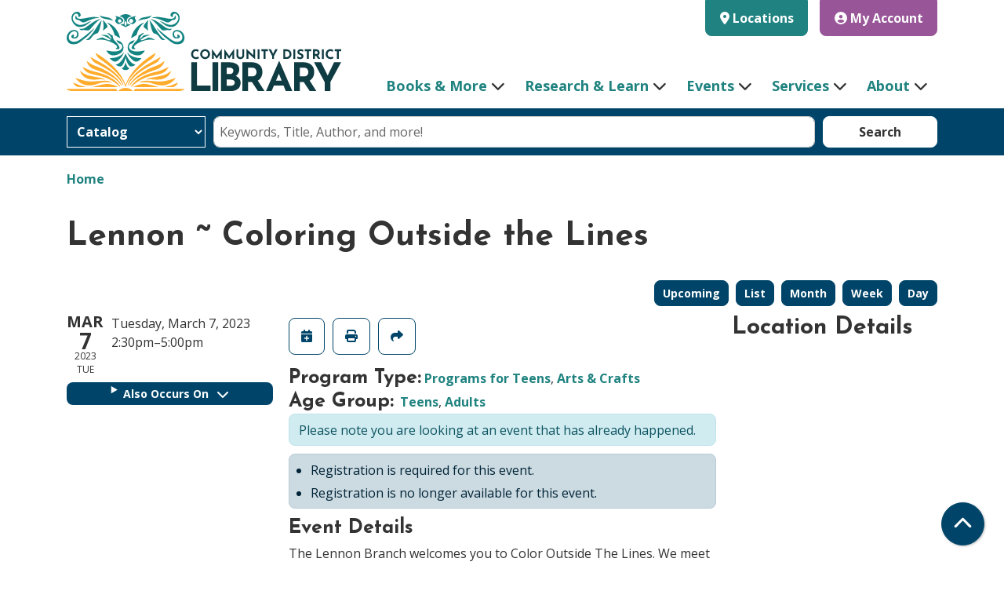

--- FILE ---
content_type: text/html; charset=UTF-8
request_url: https://www.mycdl.org/event/lennon-coloring-outside-lines-6
body_size: 15074
content:
<!DOCTYPE html>
<html lang="en" dir="ltr">
  <head>
    <meta charset="utf-8" />
<meta name="description" content="The Lennon Branch welcomes you to Color Outside The Lines. We meet every Tuesday @ 2:30. Space is limited. Please sign up on line or call Deb @ 810-621-3202. Some supplies are available, but we suggest that you bring your favorite crayons!" />
<link rel="canonical" href="https://www.mycdl.org/event/lennon-coloring-outside-lines-6" />
<meta name="Generator" content="Drupal 11 (https://www.drupal.org)" />
<meta name="MobileOptimized" content="width" />
<meta name="HandheldFriendly" content="true" />
<meta name="viewport" content="width=device-width, initial-scale=1.0" />
<script type="application/ld+json">{
    "@context": "https://schema.org",
    "@type": "Event",
    "name": "Lennon ~ Coloring Outside the Lines",
    "description": "<p>The Lennon Branch welcomes you to Color Outside The Lines. We meet every Tuesday @ 2:30. Space is limited. Please sign up on line or call Deb @ 810-621-3202. Some supplies are available, but we suggest that you bring your favorite crayons!</p>\r\n",
    "startDate": "2023-03-07T14:30:00-05:00",
    "endDate": "2023-03-07T17:00:00-05:00",
    "eventStatus": "https://schema.org/EventScheduled",
    "eventAttendanceMode": "https://schema.org/OfflineEventAttendanceMode",
    "location": {
        "@type": "Place",
        "name": "Lennon Branch",
        "address": {
            "@type": "PostalAddress",
            "streetAddress": "11904 Lennon Rd",
            "addressLocality": "Lennon",
            "addressRegion": "MI",
            "postalCode": "48449",
            "addressCountry": "US"
        }
    },
    "offers": {
        "@type": "Offer",
        "availability": "https://schema.org/InStock",
        "price": 0,
        "priceCurrency": "USD",
        "url": "https://www.mycdl.org/event/lennon-coloring-outside-lines-6",
        "validFrom": "1969-12-31T19:00:00-05:00",
        "validThrough": "2023-03-07T14:30:00-05:00"
    },
    "organizer": {
        "@type": "Organization",
        "name": "Community District Library",
        "url": "https://www.mycdl.org/"
    }
}</script>
<link rel="icon" href="/themes/custom/website_theme/assets/favicon/favicon.ico" type="image/vnd.microsoft.icon" />
<link rel="alternate" hreflang="en" href="https://www.mycdl.org/event/lennon-coloring-outside-lines-6" />

    <title>Lennon ~ Coloring Outside the Lines | Community District Library</title>
    <link href="/themes/custom/website_theme/assets/favicon/apple-touch-icon.png" rel="apple-touch-icon" sizes="180x180">
    <link href="/themes/custom/website_theme/assets/favicon/favicon-32x32.png" rel="icon" sizes="32x32" type="image/png">
    <link href="/themes/custom/website_theme/assets/favicon/favicon-16x16.png" rel="icon" sizes="16x16" type="image/png">
    <link href="/themes/custom/website_theme/assets/favicon/site.webmanifest" rel="manifest">
    <link color="#5bbad5" href="/themes/custom/website_theme/assets/favicon/safari-pinned-tab.svg" rel="mask-icon">
    <link href="/themes/custom/website_theme/assets/favicon/favicon.ico" rel="shortcut icon">
    <meta content="#00aba9" name="msapplication-TileColor">
    <meta content="/themes/custom/website_theme/assets/favicon/browserconfig.xml" name="msapplication-config">
    <meta content="#ffffff" name="theme-color">
    <link rel="stylesheet" media="all" href="/core/assets/vendor/jquery.ui/themes/base/core.css?t980ov" />
<link rel="stylesheet" media="all" href="/core/assets/vendor/jquery.ui/themes/base/controlgroup.css?t980ov" />
<link rel="stylesheet" media="all" href="/core/assets/vendor/jquery.ui/themes/base/checkboxradio.css?t980ov" />
<link rel="stylesheet" media="all" href="/core/assets/vendor/jquery.ui/themes/base/resizable.css?t980ov" />
<link rel="stylesheet" media="all" href="/core/assets/vendor/jquery.ui/themes/base/button.css?t980ov" />
<link rel="stylesheet" media="all" href="/core/assets/vendor/jquery.ui/themes/base/dialog.css?t980ov" />
<link rel="stylesheet" media="all" href="/core/misc/components/progress.module.css?t980ov" />
<link rel="stylesheet" media="all" href="/core/misc/components/ajax-progress.module.css?t980ov" />
<link rel="stylesheet" media="all" href="/core/modules/system/css/components/align.module.css?t980ov" />
<link rel="stylesheet" media="all" href="/core/modules/system/css/components/container-inline.module.css?t980ov" />
<link rel="stylesheet" media="all" href="/core/modules/system/css/components/clearfix.module.css?t980ov" />
<link rel="stylesheet" media="all" href="/core/modules/system/css/components/hidden.module.css?t980ov" />
<link rel="stylesheet" media="all" href="/core/modules/system/css/components/js.module.css?t980ov" />
<link rel="stylesheet" media="all" href="/core/modules/ckeditor5/css/ckeditor5.dialog.fix.css?t980ov" />
<link rel="stylesheet" media="all" href="/core/modules/views/css/views.module.css?t980ov" />
<link rel="stylesheet" media="all" href="/core/assets/vendor/jquery.ui/themes/base/theme.css?t980ov" />
<link rel="stylesheet" media="all" href="/modules/custom/library_calendar/lc_calendar_theme/css/base.css?t980ov" />
<link rel="stylesheet" media="all" href="/modules/custom/library_calendar/lc_calendar_theme/css/state.css?t980ov" />
<link rel="stylesheet" media="all" href="/modules/custom/library_calendar/lc_calendar_theme/css/components/branch-selector.css?t980ov" />
<link rel="stylesheet" media="all" href="/modules/custom/library_calendar/lc_calendar_theme/css/components/event-actions.css?t980ov" />
<link rel="stylesheet" media="all" href="/modules/custom/library_calendar/lc_calendar_theme/css/components/date-icon.css?t980ov" />
<link rel="stylesheet" media="all" href="/modules/custom/library_calendar/lc_calendar_theme/css/components/events.css?t980ov" />
<link rel="stylesheet" media="all" href="/modules/custom/library_calendar/lc_calendar_theme/css/components/event-full.css?t980ov" />
<link rel="stylesheet" media="all" href="/modules/custom/library_calendar/lc_calendar_theme/css/components/menu-tasks.css?t980ov" />
<link rel="stylesheet" media="all" href="/modules/custom/library_calendar/lc_core/css/extra_field.css?t980ov" />
<link rel="stylesheet" media="all" href="/modules/contrib/office_hours/css/office_hours.css?t980ov" />
<link rel="stylesheet" media="all" href="/themes/custom/calendar_theme/node_modules/%40fortawesome/fontawesome-free/css/all.min.css?t980ov" />
<link rel="stylesheet" media="all" href="/themes/custom/website_theme/css/style?t980ov" />

    
  </head>
  <body class="path-node page-node-type-lc-event no-js">
        <a href="#main-content" class="visually-hidden focusable skip-link">
      Skip to main content
    </a>
    
      <div class="dialog-off-canvas-main-canvas" data-off-canvas-main-canvas>
    
<header class="header">
      <div class="position-relative">
      <div class="container">
        <div class="row">
                      <div class="col-12 col-lg-3 col-xl-4 branding-col">
                <div>
    
<div id="block-website-theme-branding" class="block block-system block-system-branding-block position-relative">
  
    
        
              
    <a class="site-logo" href="/" rel="home">
      <img src="/themes/custom/website_theme/logo.svg" alt="Homepage of Community District Library" fetchpriority="high">
    </a>
  </div>

  </div>

            </div>
          
                      <div class="col-12 col-lg-9 col-xl-8 header-content-col">
                <div class="header-content-container">
    
<div id="block-website-theme-branchselect" class="block block-lc-branch-select block-lc-branch-select-block position-relative">
  
    
      


    
<div class="lc-branch-select">
    <div class="lc-branch-select__wrapper lc-branch-select__wrapper--select lc-branch-select__wrapper--open">
    <div class="lc-branch-select__content-container">
      
              
                  <button class="button lc-branch-select__collapse" type="button">
            Locations
          </button>
        
        <div class="lc-branch-select__collapsed-wrapper">
                              
  
  
  <div class="lc-branch-select__header js-form-item form-group js-form-type-select form-item- js-form-item- form-no-label">
      <label for="lc-branch-selector" class="visually-hidden">Branch Selector</label>
        
<select name="lc-branch-selector" class="lc-branch-select__select-input form-select form-control" id="lc-branch-selector"><option value="87">Bancroft Branch</option><option value="95">Byron Branch</option><option value="96">Corunna Branch</option><option value="97">Lennon Branch</option><option value="98">Morrice Branch</option><option value="99">New Lothrop Branch</option><option value="100">Perry Branch</option><option value="222">Offsite Locations</option><option value="113">District Wide Event</option><option value="124">Virtual</option></select>
        </div>


  
          
          <div class="lc-branch-select__content">
            <div>
  
      <h2><a href="/branch/bancroft-branch">

            <div class="field-container">Bancroft Branch</div>
      </a></h2>
    
  

<div class="lc-branch-select__branch lc-branch-select__branch--87" data-branch="87">
  <div class="lc-branch-select__branch--hidden-region">
    
<div class="block block-layout-builder block-field-blocktaxonomy-termlc-library-branchfield-lc-branch-hours position-relative">
  
    
      

      <div class="field-container">
              <div><div class="office-hours office-hours office-hours-status--closed"><div class="office-hours__item"><span class="office-hours__item-slots">11:00am-5:00pm</span><span><br /></span></div></div></div>
          </div>
  
  </div>

  </div>
  <div class="lc-branch-selector-content-row">
    <div class="lc-branch-selector-content-col">
      <div>
        
<div class="block block-layout-builder block-field-blocktaxonomy-termlc-library-branchfield-lc-phone-number position-relative">
  
    
      

            <div class="field-container"><a href="tel:9896345689">(989) 634-5689</a></div>
      
  </div>

<div class="block block-layout-builder block-field-blocktaxonomy-termlc-library-branchfield-lc-address position-relative">
  
    
      

            <div class="field-container"><p class="address" translate="no"><span class="address-line1">3719 Grand River Rd</span><br>
<span class="locality">Bancroft</span>, <span class="administrative-area">MI</span> <span class="postal-code">48414</span><br>
<span class="country">United States</span></p></div>
      
  </div>

<div class="block block-layout-builder block-extra-field-blocktaxonomy-termlc-library-branchmap-link position-relative">
  
    
      <a href="http://maps.google.com/?q=3719%20Grand%20River%20Rd%2C%2BBancroft%2C%2BMI%2C%2B48414" target="_blank">View on Google Maps</a>
  </div>

<div class="block block-layout-builder block-field-blocktaxonomy-termlc-library-branchfield-lc-branch-selector-text position-relative">
  
    
      

            <div class="field-container"><p><br>
<a href="/about/locations-hours/bancroft">Branch Page</a></p></div>
      
  </div>

      </div>
    </div>
    <div class="lc-branch-selector-content-col">
      <div>
        
<div class="block block-layout-builder block-field-blocktaxonomy-termlc-library-branchfield-lc-branch-hours position-relative">
  
    
      

      <div class="field-container">
              <div><div class="office-hours office-hours office-hours-status--closed"><div class="office-hours__item"><span class="office-hours__item-label">Sun: </span><span class="office-hours__item-comments">Closed</span><span><br /></span></div><div class="office-hours__item"><span class="office-hours__item-label">Mon: </span><span class="office-hours__item-slots">11:00am-5:00pm</span><span><br /></span></div><div class="office-hours__item"><span class="office-hours__item-label">Tue: </span><span class="office-hours__item-slots">11:00am-6:00pm</span><span><br /></span></div><div class="office-hours__item"><span class="office-hours__item-label">Wed: </span><span class="office-hours__item-slots">11:00am-5:00pm</span><span><br /></span></div><div class="office-hours__item"><span class="office-hours__item-label">Thu: </span><span class="office-hours__item-slots">11:00am-6:00pm</span><span><br /></span></div><div class="office-hours__item"><span class="office-hours__item-label">Fri: </span><span class="office-hours__item-comments">Closed</span><span><br /></span></div><div class="office-hours__item"><span class="office-hours__item-label">Sat: </span><span class="office-hours__item-comments">Closed</span><span><br /></span></div></div></div>
          </div>
  
  </div>

      </div>
    </div>
  </div>
</div>

</div>
<div>
  
      <h2><a href="/branch/byron-branch">

            <div class="field-container">Byron Branch</div>
      </a></h2>
    
  

<div class="lc-branch-select__branch lc-branch-select__branch--95" data-branch="95">
  <div class="lc-branch-select__branch--hidden-region">
    
<div class="block block-layout-builder block-field-blocktaxonomy-termlc-library-branchfield-lc-branch-hours position-relative">
  
    
      

      <div class="field-container">
              <div><div class="office-hours office-hours office-hours-status--closed"><div class="office-hours__item"><span class="office-hours__item-slots">11:00am-5:00pm</span><span><br /></span></div></div></div>
          </div>
  
  </div>

  </div>
  <div class="lc-branch-selector-content-row">
    <div class="lc-branch-selector-content-col">
      <div>
        
<div class="block block-layout-builder block-field-blocktaxonomy-termlc-library-branchfield-lc-phone-number position-relative">
  
    
      

            <div class="field-container"><a href="tel:8102664620">(810) 266-4620</a></div>
      
  </div>

<div class="block block-layout-builder block-field-blocktaxonomy-termlc-library-branchfield-lc-address position-relative">
  
    
      

            <div class="field-container"><p class="address" translate="no"><span class="address-line1">312 Maple St</span><br>
<span class="locality">Byron</span>, <span class="administrative-area">MI</span> <span class="postal-code">48418</span><br>
<span class="country">United States</span></p></div>
      
  </div>

<div class="block block-layout-builder block-extra-field-blocktaxonomy-termlc-library-branchmap-link position-relative">
  
    
      <a href="http://maps.google.com/?q=42.82593%2C-83.94941" target="_blank">View on Google Maps</a>
  </div>

<div class="block block-layout-builder block-field-blocktaxonomy-termlc-library-branchfield-lc-branch-selector-text position-relative">
  
    
      

            <div class="field-container"><p><br>
<a href="/about/locations-hours/byron">Branch Page</a></p></div>
      
  </div>

      </div>
    </div>
    <div class="lc-branch-selector-content-col">
      <div>
        
<div class="block block-layout-builder block-field-blocktaxonomy-termlc-library-branchfield-lc-branch-hours position-relative">
  
    
      

      <div class="field-container">
              <div><div class="office-hours office-hours office-hours-status--closed"><div class="office-hours__item"><span class="office-hours__item-label">Sun: </span><span class="office-hours__item-comments">Closed</span><span><br /></span></div><div class="office-hours__item"><span class="office-hours__item-label">Mon: </span><span class="office-hours__item-slots">11:00am-5:00pm</span><span><br /></span></div><div class="office-hours__item"><span class="office-hours__item-label">Tue: </span><span class="office-hours__item-slots">11:00am-6:00pm</span><span><br /></span></div><div class="office-hours__item"><span class="office-hours__item-label">Wed: </span><span class="office-hours__item-slots">11:00am-5:00pm</span><span><br /></span></div><div class="office-hours__item"><span class="office-hours__item-label">Thu: </span><span class="office-hours__item-slots">11:00am-6:00pm</span><span><br /></span></div><div class="office-hours__item"><span class="office-hours__item-label">Fri: </span><span class="office-hours__item-comments">Closed</span><span><br /></span></div><div class="office-hours__item"><span class="office-hours__item-label">Sat: </span><span class="office-hours__item-comments">Closed</span><span><br /></span></div></div></div>
          </div>
  
  </div>

      </div>
    </div>
  </div>
</div>

</div>
<div>
  
      <h2><a href="/branch/corunna-branch">

            <div class="field-container">Corunna Branch</div>
      </a></h2>
    
  

<div class="lc-branch-select__branch lc-branch-select__branch--96" data-branch="96">
  <div class="lc-branch-select__branch--hidden-region">
    
<div class="block block-layout-builder block-field-blocktaxonomy-termlc-library-branchfield-lc-branch-hours position-relative">
  
    
      

      <div class="field-container">
              <div><div class="office-hours office-hours office-hours-status--open"><div class="office-hours__item"><span class="office-hours__item-slots">10:00am-5:00pm</span><span><br /></span></div></div></div>
          </div>
  
  </div>

  </div>
  <div class="lc-branch-selector-content-row">
    <div class="lc-branch-selector-content-col">
      <div>
        
<div class="block block-layout-builder block-field-blocktaxonomy-termlc-library-branchfield-lc-phone-number position-relative">
  
    
      

            <div class="field-container"><a href="tel:9897434800">(989) 743-4800</a></div>
      
  </div>

<div class="block block-layout-builder block-field-blocktaxonomy-termlc-library-branchfield-lc-address position-relative">
  
    
      

            <div class="field-container"><p class="address" translate="no"><span class="address-line1">210 E Corunna Ave</span><br>
<span class="locality">Corunna</span>, <span class="administrative-area">MI</span> <span class="postal-code">48817</span><br>
<span class="country">United States</span></p></div>
      
  </div>

<div class="block block-layout-builder block-extra-field-blocktaxonomy-termlc-library-branchmap-link position-relative">
  
    
      <a href="http://maps.google.com/?q=210%20E%20Corunna%20Ave%2C%2BCorunna%2C%2BMI%2C%2B48817" target="_blank">View on Google Maps</a>
  </div>

<div class="block block-layout-builder block-field-blocktaxonomy-termlc-library-branchfield-lc-branch-selector-text position-relative">
  
    
      

            <div class="field-container"><p><br>
<a href="/about/locations-hours/corunna">Branch Page</a></p></div>
      
  </div>

      </div>
    </div>
    <div class="lc-branch-selector-content-col">
      <div>
        
<div class="block block-layout-builder block-field-blocktaxonomy-termlc-library-branchfield-lc-branch-hours position-relative">
  
    
      

      <div class="field-container">
              <div><div class="office-hours office-hours office-hours-status--open"><div class="office-hours__item"><span class="office-hours__item-label">Sun: </span><span class="office-hours__item-comments">Closed</span><span><br /></span></div><div class="office-hours__item"><span class="office-hours__item-label">Mon: </span><span class="office-hours__item-slots">10:00am-5:00pm</span><span><br /></span></div><div class="office-hours__item"><span class="office-hours__item-label">Tue: </span><span class="office-hours__item-slots">10:00am-8:00pm</span><span><br /></span></div><div class="office-hours__item"><span class="office-hours__item-label">Wed: </span><span class="office-hours__item-slots">10:00am-5:00pm</span><span><br /></span></div><div class="office-hours__item"><span class="office-hours__item-label">Thu: </span><span class="office-hours__item-slots">10:00am-8:00pm</span><span><br /></span></div><div class="office-hours__item"><span class="office-hours__item-label">Fri: </span><span class="office-hours__item-slots">10:00am-5:00pm</span><span><br /></span></div><div class="office-hours__item"><span class="office-hours__item-label">Sat: </span><span class="office-hours__item-slots">10:00am-2:00pm</span><span><br /></span></div></div></div>
          </div>
  
  </div>

      </div>
    </div>
  </div>
</div>

</div>
<div>
  
      <h2><a href="/branch/lennon-branch">

            <div class="field-container">Lennon Branch</div>
      </a></h2>
    
  

<div class="lc-branch-select__branch lc-branch-select__branch--97" data-branch="97">
  <div class="lc-branch-select__branch--hidden-region">
    
<div class="block block-layout-builder block-field-blocktaxonomy-termlc-library-branchfield-lc-branch-hours position-relative">
  
    
      

      <div class="field-container">
              <div><div class="office-hours office-hours office-hours-status--closed"><div class="office-hours__item"><span class="office-hours__item-slots">11:00am-6:00pm</span><span><br /></span></div></div></div>
          </div>
  
  </div>

  </div>
  <div class="lc-branch-selector-content-row">
    <div class="lc-branch-selector-content-col">
      <div>
        
<div class="block block-layout-builder block-field-blocktaxonomy-termlc-library-branchfield-lc-phone-number position-relative">
  
    
      

            <div class="field-container"><a href="tel:9893204429">(989) 320-4429</a></div>
      
  </div>

<div class="block block-layout-builder block-field-blocktaxonomy-termlc-library-branchfield-lc-address position-relative">
  
    
      

            <div class="field-container"><p class="address" translate="no"><span class="address-line1">11904 Lennon Rd</span><br>
<span class="locality">Lennon</span>, <span class="administrative-area">MI</span> <span class="postal-code">48449</span><br>
<span class="country">United States</span></p></div>
      
  </div>

<div class="block block-layout-builder block-extra-field-blocktaxonomy-termlc-library-branchmap-link position-relative">
  
    
      <a href="http://maps.google.com/?q=11904%20Lennon%20Rd%2C%2BLennon%2C%2BMI%2C%2B48449" target="_blank">View on Google Maps</a>
  </div>

<div class="block block-layout-builder block-field-blocktaxonomy-termlc-library-branchfield-lc-branch-selector-text position-relative">
  
    
      

            <div class="field-container"><p><br><a href="/about/locations-hours/lennon">Branch Page</a></p></div>
      
  </div>

      </div>
    </div>
    <div class="lc-branch-selector-content-col">
      <div>
        
<div class="block block-layout-builder block-field-blocktaxonomy-termlc-library-branchfield-lc-branch-hours position-relative">
  
    
      

      <div class="field-container">
              <div><div class="office-hours office-hours office-hours-status--closed"><div class="office-hours__item"><span class="office-hours__item-label">Sun: </span><span class="office-hours__item-comments">Closed</span><span><br /></span></div><div class="office-hours__item"><span class="office-hours__item-label">Mon: </span><span class="office-hours__item-slots">11:00am-6:00pm</span><span><br /></span></div><div class="office-hours__item"><span class="office-hours__item-label">Tue: </span><span class="office-hours__item-slots">11:00am-5:00pm</span><span><br /></span></div><div class="office-hours__item"><span class="office-hours__item-label">Wed: </span><span class="office-hours__item-slots">11:00am-6:00pm</span><span><br /></span></div><div class="office-hours__item"><span class="office-hours__item-label">Thu: </span><span class="office-hours__item-slots">11:00am-5:00pm</span><span><br /></span></div><div class="office-hours__item"><span class="office-hours__item-label">Fri: </span><span class="office-hours__item-comments">Closed</span><span><br /></span></div><div class="office-hours__item"><span class="office-hours__item-label">Sat: </span><span class="office-hours__item-comments">Closed</span><span><br /></span></div></div></div>
          </div>
  
  </div>

      </div>
    </div>
  </div>
</div>

</div>
<div>
  
      <h2><a href="/branch/morrice-branch">

            <div class="field-container">Morrice Branch</div>
      </a></h2>
    
  

<div class="lc-branch-select__branch lc-branch-select__branch--98" data-branch="98">
  <div class="lc-branch-select__branch--hidden-region">
    
<div class="block block-layout-builder block-field-blocktaxonomy-termlc-library-branchfield-lc-branch-hours position-relative">
  
    
      

      <div class="field-container">
              <div><div class="office-hours office-hours office-hours-status--closed"><div class="office-hours__item"><span class="office-hours__item-slots">11:00am-6:00pm</span><span><br /></span></div></div></div>
          </div>
  
  </div>

  </div>
  <div class="lc-branch-selector-content-row">
    <div class="lc-branch-selector-content-col">
      <div>
        
<div class="block block-layout-builder block-field-blocktaxonomy-termlc-library-branchfield-lc-phone-number position-relative">
  
    
      

            <div class="field-container"><a href="tel:5176257911">(517) 625-7911</a></div>
      
  </div>

<div class="block block-layout-builder block-field-blocktaxonomy-termlc-library-branchfield-lc-address position-relative">
  
    
      

            <div class="field-container"><p class="address" translate="no"><span class="address-line1">300 Main St</span><br>
<span class="locality">Morrice</span>, <span class="administrative-area">MI</span> <span class="postal-code">48857</span><br>
<span class="country">United States</span></p></div>
      
  </div>

<div class="block block-layout-builder block-extra-field-blocktaxonomy-termlc-library-branchmap-link position-relative">
  
    
      <a href="http://maps.google.com/?q=300%20Main%20St%2C%2BMorrice%2C%2BMI%2C%2B48857" target="_blank">View on Google Maps</a>
  </div>

<div class="block block-layout-builder block-field-blocktaxonomy-termlc-library-branchfield-lc-branch-selector-text position-relative">
  
    
      

            <div class="field-container"><p><br>
<a href="/about/locations-hours/morrice">Branch Page</a></p></div>
      
  </div>

      </div>
    </div>
    <div class="lc-branch-selector-content-col">
      <div>
        
<div class="block block-layout-builder block-field-blocktaxonomy-termlc-library-branchfield-lc-branch-hours position-relative">
  
    
      

      <div class="field-container">
              <div><div class="office-hours office-hours office-hours-status--closed"><div class="office-hours__item"><span class="office-hours__item-label">Sun: </span><span class="office-hours__item-comments">Closed</span><span><br /></span></div><div class="office-hours__item"><span class="office-hours__item-label">Mon: </span><span class="office-hours__item-slots">11:00am-6:00pm</span><span><br /></span></div><div class="office-hours__item"><span class="office-hours__item-label">Tue: </span><span class="office-hours__item-slots">11:00am-5:00pm</span><span><br /></span></div><div class="office-hours__item"><span class="office-hours__item-label">Wed: </span><span class="office-hours__item-slots">11:00am-6:00pm</span><span><br /></span></div><div class="office-hours__item"><span class="office-hours__item-label">Thu: </span><span class="office-hours__item-slots">11:00am-5:00pm</span><span><br /></span></div><div class="office-hours__item"><span class="office-hours__item-label">Fri: </span><span class="office-hours__item-comments">Closed</span><span><br /></span></div><div class="office-hours__item"><span class="office-hours__item-label">Sat: </span><span class="office-hours__item-comments">Closed</span><span><br /></span></div></div></div>
          </div>
  
  </div>

      </div>
    </div>
  </div>
</div>

</div>
<div>
  
      <h2><a href="/branch/new-lothrop-branch">

            <div class="field-container">New Lothrop Branch</div>
      </a></h2>
    
  

<div class="lc-branch-select__branch lc-branch-select__branch--99" data-branch="99">
  <div class="lc-branch-select__branch--hidden-region">
    
<div class="block block-layout-builder block-field-blocktaxonomy-termlc-library-branchfield-lc-branch-hours position-relative">
  
    
      

      <div class="field-container">
              <div><div class="office-hours office-hours office-hours-status--closed"><div class="office-hours__item"><span class="office-hours__item-slots">11:00am-6:00pm</span><span><br /></span></div></div></div>
          </div>
  
  </div>

  </div>
  <div class="lc-branch-selector-content-row">
    <div class="lc-branch-selector-content-col">
      <div>
        
<div class="block block-layout-builder block-field-blocktaxonomy-termlc-library-branchfield-lc-phone-number position-relative">
  
    
      

            <div class="field-container"><a href="tel:8106387575">(810) 638-7575</a></div>
      
  </div>

<div class="block block-layout-builder block-field-blocktaxonomy-termlc-library-branchfield-lc-address position-relative">
  
    
      

            <div class="field-container"><p class="address" translate="no"><span class="address-line1">9471 Genesee St</span><br>
<span class="locality">New Lothrop</span>, <span class="administrative-area">MI</span> <span class="postal-code">48460</span><br>
<span class="country">United States</span></p></div>
      
  </div>

<div class="block block-layout-builder block-extra-field-blocktaxonomy-termlc-library-branchmap-link position-relative">
  
    
      <a href="http://maps.google.com/?q=9471%20Genesee%20St%2C%2BNew%20Lothrop%2C%2BMI%2C%2B48460" target="_blank">View on Google Maps</a>
  </div>

<div class="block block-layout-builder block-field-blocktaxonomy-termlc-library-branchfield-lc-branch-selector-text position-relative">
  
    
      

            <div class="field-container"><p><br>
<a href="/about/locations-hours/new-lothrop">Branch Page</a></p></div>
      
  </div>

      </div>
    </div>
    <div class="lc-branch-selector-content-col">
      <div>
        
<div class="block block-layout-builder block-field-blocktaxonomy-termlc-library-branchfield-lc-branch-hours position-relative">
  
    
      

      <div class="field-container">
              <div><div class="office-hours office-hours office-hours-status--closed"><div class="office-hours__item"><span class="office-hours__item-label">Sun: </span><span class="office-hours__item-comments">Closed</span><span><br /></span></div><div class="office-hours__item"><span class="office-hours__item-label">Mon: </span><span class="office-hours__item-slots">11:00am-6:00pm</span><span><br /></span></div><div class="office-hours__item"><span class="office-hours__item-label">Tue: </span><span class="office-hours__item-slots">11:00am-5:00pm</span><span><br /></span></div><div class="office-hours__item"><span class="office-hours__item-label">Wed: </span><span class="office-hours__item-slots">11:00am-6:00pm</span><span><br /></span></div><div class="office-hours__item"><span class="office-hours__item-label">Thu: </span><span class="office-hours__item-slots">11:00am-5:00pm</span><span><br /></span></div><div class="office-hours__item"><span class="office-hours__item-label">Fri: </span><span class="office-hours__item-comments">Closed</span><span><br /></span></div><div class="office-hours__item"><span class="office-hours__item-label">Sat: </span><span class="office-hours__item-comments">Closed</span><span><br /></span></div></div></div>
          </div>
  
  </div>

      </div>
    </div>
  </div>
</div>

</div>
<div>
  
      <h2><a href="/branch/perry-branch">

            <div class="field-container">Perry Branch</div>
      </a></h2>
    
  

<div class="lc-branch-select__branch lc-branch-select__branch--100" data-branch="100">
  <div class="lc-branch-select__branch--hidden-region">
    
<div class="block block-layout-builder block-field-blocktaxonomy-termlc-library-branchfield-lc-branch-hours position-relative">
  
    
      

      <div class="field-container">
              <div><div class="office-hours office-hours office-hours-status--closed"><div class="office-hours__item"><span class="office-hours__item-slots">12:00pm-8:00pm</span><span><br /></span></div></div></div>
          </div>
  
  </div>

  </div>
  <div class="lc-branch-selector-content-row">
    <div class="lc-branch-selector-content-col">
      <div>
        
<div class="block block-layout-builder block-field-blocktaxonomy-termlc-library-branchfield-lc-phone-number position-relative">
  
    
      

            <div class="field-container"><a href="tel:5176253166">(517) 625-3166</a></div>
      
  </div>

<div class="block block-layout-builder block-field-blocktaxonomy-termlc-library-branchfield-lc-address position-relative">
  
    
      

            <div class="field-container"><p class="address" translate="no"><span class="address-line1">135 S Main St</span><br>
<span class="locality">Perry</span>, <span class="administrative-area">MI</span> <span class="postal-code">48872</span><br>
<span class="country">United States</span></p></div>
      
  </div>

<div class="block block-layout-builder block-extra-field-blocktaxonomy-termlc-library-branchmap-link position-relative">
  
    
      <a href="http://maps.google.com/?q=135%20S%20Main%20St%2C%2BPerry%2C%2BMI%2C%2B48872" target="_blank">View on Google Maps</a>
  </div>

<div class="block block-layout-builder block-field-blocktaxonomy-termlc-library-branchfield-lc-branch-selector-text position-relative">
  
    
      

            <div class="field-container"><p><br>
<a href="/about/locations-hours/perry">Branch Page</a></p></div>
      
  </div>

      </div>
    </div>
    <div class="lc-branch-selector-content-col">
      <div>
        
<div class="block block-layout-builder block-field-blocktaxonomy-termlc-library-branchfield-lc-branch-hours position-relative">
  
    
      

      <div class="field-container">
              <div><div class="office-hours office-hours office-hours-status--closed"><div class="office-hours__item"><span class="office-hours__item-label">Sun: </span><span class="office-hours__item-comments">Closed</span><span><br /></span></div><div class="office-hours__item"><span class="office-hours__item-label">Mon: </span><span class="office-hours__item-slots">12:00pm-8:00pm</span><span><br /></span></div><div class="office-hours__item"><span class="office-hours__item-label">Tue: </span><span class="office-hours__item-slots">10:00am-6:00pm</span><span><br /></span></div><div class="office-hours__item"><span class="office-hours__item-label">Wed: </span><span class="office-hours__item-slots">12:00pm-8:00pm</span><span><br /></span></div><div class="office-hours__item"><span class="office-hours__item-label">Thu: </span><span class="office-hours__item-slots">10:00am-6:00pm</span><span><br /></span></div><div class="office-hours__item"><span class="office-hours__item-label">Fri: </span><span class="office-hours__item-slots">10:00am-4:00pm</span><span><br /></span></div><div class="office-hours__item"><span class="office-hours__item-label">Sat: </span><span class="office-hours__item-slots">10:00am-2:00pm</span><span><br /></span></div></div></div>
          </div>
  
  </div>

      </div>
    </div>
  </div>
</div>

</div>
<div>
  
      <h2><a href="/branch/offsite-locations">

            <div class="field-container">Offsite Locations</div>
      </a></h2>
    
  

<div class="lc-branch-select__branch lc-branch-select__branch--222" data-branch="222">
  <div class="lc-branch-select__branch--hidden-region">
    
<div class="block block-layout-builder block-field-blocktaxonomy-termlc-library-branchfield-lc-branch-hours position-relative">
  
    
      

      <div class="field-container">
              <div><div class="office-hours office-hours office-hours-status--closed"><div class="office-hours__item"><span class="office-hours__item-comments">Closed</span><span><br /></span></div></div></div>
          </div>
  
  </div>

  </div>
  <div class="lc-branch-selector-content-row">
    <div class="lc-branch-selector-content-col">
      <div>
        
<div class="block block-layout-builder block-field-blocktaxonomy-termlc-library-branchfield-lc-phone-number position-relative">
  
    
      

            <div class="field-container"><a href="tel:9897433287">(989) 743-3287</a></div>
      
  </div>

<div class="block block-layout-builder block-field-blocktaxonomy-termlc-library-branchfield-lc-address position-relative">
  
    
      

            <div class="field-container"><p class="address" translate="no"><span class="country">United States</span></p></div>
      
  </div>

<div class="block block-layout-builder block-extra-field-blocktaxonomy-termlc-library-branchmap-link position-relative">
  
    
      <a href="http://maps.google.com/?q=%2C%2B%2C%2B%2C%2B" target="_blank">View on Google Maps</a>
  </div>

      </div>
    </div>
    <div class="lc-branch-selector-content-col">
      <div>
        
<div class="block block-layout-builder block-field-blocktaxonomy-termlc-library-branchfield-lc-branch-hours position-relative">
  
    
      

      <div class="field-container">
              <div><div class="office-hours office-hours office-hours-status--closed"><div class="office-hours__item"><span class="office-hours__item-label">Sun: </span><span class="office-hours__item-comments">Closed</span><span><br /></span></div><div class="office-hours__item"><span class="office-hours__item-label">Mon: </span><span class="office-hours__item-comments">Closed</span><span><br /></span></div><div class="office-hours__item"><span class="office-hours__item-label">Tue: </span><span class="office-hours__item-comments">Closed</span><span><br /></span></div><div class="office-hours__item"><span class="office-hours__item-label">Wed: </span><span class="office-hours__item-comments">Closed</span><span><br /></span></div><div class="office-hours__item"><span class="office-hours__item-label">Thu: </span><span class="office-hours__item-comments">Closed</span><span><br /></span></div><div class="office-hours__item"><span class="office-hours__item-label">Fri: </span><span class="office-hours__item-comments">Closed</span><span><br /></span></div><div class="office-hours__item"><span class="office-hours__item-label">Sat: </span><span class="office-hours__item-comments">Closed</span><span><br /></span></div></div></div>
          </div>
  
  </div>

      </div>
    </div>
  </div>
</div>

</div>
<div>
  
      <h2><a href="/branch/district-wide-event">

            <div class="field-container">District Wide Event</div>
      </a></h2>
    
  

<div class="lc-branch-select__branch lc-branch-select__branch--113" data-branch="113">
  <div class="lc-branch-select__branch--hidden-region">
    
<div class="block block-layout-builder block-field-blocktaxonomy-termlc-library-branchfield-lc-branch-hours position-relative">
  
    
      

      <div class="field-container">
              <div><div class="office-hours office-hours office-hours-status--closed"><div class="office-hours__item"><span class="office-hours__item-comments">Closed</span><span><br /></span></div></div></div>
          </div>
  
  </div>

  </div>
  <div class="lc-branch-selector-content-row">
    <div class="lc-branch-selector-content-col">
      <div>
        
<div class="block block-layout-builder block-field-blocktaxonomy-termlc-library-branchfield-lc-phone-number position-relative">
  
    
      

            <div class="field-container"><a href="tel:9897433287">(989) 743-3287</a></div>
      
  </div>

<div class="block block-layout-builder block-field-blocktaxonomy-termlc-library-branchfield-lc-address position-relative">
  
    
      

            <div class="field-container"><p class="address" translate="no"><span class="address-line1">210 E Corunna Ave.</span><br>
<span class="locality">Corunna</span>, <span class="administrative-area">MI</span> <span class="postal-code">48817</span><br>
<span class="country">United States</span></p></div>
      
  </div>

<div class="block block-layout-builder block-extra-field-blocktaxonomy-termlc-library-branchmap-link position-relative">
  
    
      <a href="http://maps.google.com/?q=210%20E%20Corunna%20Ave.%2C%2BCorunna%2C%2BMI%2C%2B48817" target="_blank">View on Google Maps</a>
  </div>

      </div>
    </div>
    <div class="lc-branch-selector-content-col">
      <div>
        
<div class="block block-layout-builder block-field-blocktaxonomy-termlc-library-branchfield-lc-branch-hours position-relative">
  
    
      

      <div class="field-container">
              <div><div class="office-hours office-hours office-hours-status--closed"><div class="office-hours__item"><span class="office-hours__item-label">Sun: </span><span class="office-hours__item-comments">Closed</span><span><br /></span></div><div class="office-hours__item"><span class="office-hours__item-label">Mon: </span><span class="office-hours__item-comments">Closed</span><span><br /></span></div><div class="office-hours__item"><span class="office-hours__item-label">Tue: </span><span class="office-hours__item-comments">Closed</span><span><br /></span></div><div class="office-hours__item"><span class="office-hours__item-label">Wed: </span><span class="office-hours__item-comments">Closed</span><span><br /></span></div><div class="office-hours__item"><span class="office-hours__item-label">Thu: </span><span class="office-hours__item-comments">Closed</span><span><br /></span></div><div class="office-hours__item"><span class="office-hours__item-label">Fri: </span><span class="office-hours__item-comments">Closed</span><span><br /></span></div><div class="office-hours__item"><span class="office-hours__item-label">Sat: </span><span class="office-hours__item-comments">Closed</span><span><br /></span></div></div></div>
          </div>
  
  </div>

      </div>
    </div>
  </div>
</div>

</div>
<div>
  
      <h2><a href="/branch/virtual">

            <div class="field-container">Virtual</div>
      </a></h2>
    
  

<div class="lc-branch-select__branch lc-branch-select__branch--124" data-branch="124">
  <div class="lc-branch-select__branch--hidden-region">
    
<div class="block block-layout-builder block-field-blocktaxonomy-termlc-library-branchfield-lc-branch-hours position-relative">
  
    
      

      <div class="field-container">
              <div><div class="office-hours office-hours office-hours-status--closed"><div class="office-hours__item"><span class="office-hours__item-comments">Closed</span><span><br /></span></div></div></div>
          </div>
  
  </div>

  </div>
  <div class="lc-branch-selector-content-row">
    <div class="lc-branch-selector-content-col">
      <div>
        
<div class="block block-layout-builder block-field-blocktaxonomy-termlc-library-branchfield-lc-phone-number position-relative">
  
    
      

            <div class="field-container"><a href="tel:9897433287">(989) 743-3287</a></div>
      
  </div>

<div class="block block-layout-builder block-field-blocktaxonomy-termlc-library-branchfield-lc-address position-relative">
  
    
      

            <div class="field-container"><p class="address" translate="no"><span class="address-line1">210 E Corunna Ave</span><br>
<span class="locality">Corunna</span>, <span class="administrative-area">MI</span> <span class="postal-code">48817</span><br>
<span class="country">United States</span></p></div>
      
  </div>

<div class="block block-layout-builder block-extra-field-blocktaxonomy-termlc-library-branchmap-link position-relative">
  
    
      <a href="http://maps.google.com/?q=210%20E%20Corunna%20Ave%2C%2BCorunna%2C%2BMI%2C%2B48817" target="_blank">View on Google Maps</a>
  </div>

      </div>
    </div>
    <div class="lc-branch-selector-content-col">
      <div>
        
<div class="block block-layout-builder block-field-blocktaxonomy-termlc-library-branchfield-lc-branch-hours position-relative">
  
    
      

      <div class="field-container">
              <div><div class="office-hours office-hours office-hours-status--closed"><div class="office-hours__item"><span class="office-hours__item-label">Sun: </span><span class="office-hours__item-comments">Closed</span><span><br /></span></div><div class="office-hours__item"><span class="office-hours__item-label">Mon: </span><span class="office-hours__item-comments">Closed</span><span><br /></span></div><div class="office-hours__item"><span class="office-hours__item-label">Tue: </span><span class="office-hours__item-comments">Closed</span><span><br /></span></div><div class="office-hours__item"><span class="office-hours__item-label">Wed: </span><span class="office-hours__item-comments">Closed</span><span><br /></span></div><div class="office-hours__item"><span class="office-hours__item-label">Thu: </span><span class="office-hours__item-comments">Closed</span><span><br /></span></div><div class="office-hours__item"><span class="office-hours__item-label">Fri: </span><span class="office-hours__item-comments">Closed</span><span><br /></span></div><div class="office-hours__item"><span class="office-hours__item-label">Sat: </span><span class="office-hours__item-comments">Closed</span><span><br /></span></div></div></div>
          </div>
  
  </div>

      </div>
    </div>
  </div>
</div>

</div>

          </div>
        </div>
          </div>
  </div>
</div>

  </div>

<div id="block-myaccount" class="block block-block-content block-block-content14703bfd-7e2c-4583-9c32-b14cc2c6e848 position-relative">
  
    
      

            <div class="field-container"><a class="btn btn-account btn-header" href="https://cdl.bibliocommons.com/user/login?destination=%2Fdashboard%2Fuser_dashboard" role="button">
  <i class="fas fa-user-circle" aria-hidden="true" role="presentation"></i>
  My Account
</a></div>
      
  </div>

  </div>

                <div>
    

<div class="navbar-container">
  <nav id="block-website-theme-main-menu" class="navbar navbar-expand-lg" role="navigation" aria-labelledby="block-website-theme-main-menu-menu">
                      
    <h2 class="visually-hidden" id="block-website-theme-main-menu-menu">Main navigation</h2>
    

    <button class="navbar-toggler" type="button" data-toggle="collapse"
        data-target="#navbarSupportedContent"
        aria-controls="navbarSupportedContent" aria-expanded="false"
        aria-label="Toggle navigation">
      <i class="fas fa-bars"></i>

      <span class="visually-hidden">
        Toggle Navigation      </span>
    </button>

    <div class="collapse navbar-collapse" id="navbarSupportedContent">
              


  
            <ul class="nav navbar-nav" role="menu">
    
          
                    
      
      <li class="nav-item dropdown" role="none">
        
        
                          
        <span class="nav-link nav-level-0 has-children" data-nav-level="0" role="menuitem" aria-expanded="false" aria-haspopup="true" aria-controls="dropdown-books-more" data-dropdown="dropdown-books-more" tabindex="0">Books &amp; More</span>

                  <button class="btn d-lg-none" type="button">
            <i class="fas fa-chevron-down" role="presentation"></i>
            <span class="visually-hidden">Open Menu</span>
          </button>

            
      
          <div class="mega-menu-container">
          <ul class="dropdown-menu" id="dropdown-books-more" role="menu">
    
          
                    
      
      <li class="nav-item dropdown" role="none">
        
        
                          
        <span class="nav-link nav-level-1 has-children" data-nav-level="1" role="menuitem" aria-expanded="false" aria-haspopup="true" aria-controls="dropdown-books" data-dropdown="dropdown-books" tabindex="0">Books</span>

                  <button class="btn d-lg-none" type="button">
            <i class="fas fa-chevron-down" role="presentation"></i>
            <span class="visually-hidden">Open Menu</span>
          </button>

            
      
          <ul class="dropdown-menu" id="dropdown-books" role="menu">
    
          
      
      
      <li class="nav-item" role="none">
        
        
        
        <a href="https://cdl.bibliocommons.com" class="nav-link nav-level-2" data-nav-level="2" role="menuitem">Catalog</a>

              </li>
          
      
      
      <li class="nav-item" role="none">
        
        
        
        <a href="https://vlc.ent.sirsi.net/client/en_US/cdc/?rm=KIDS+CATALOG0%7C%7C%7C1%7C%7C%7C5%7C%7C%7Ctrue#home" class="nav-link nav-level-2" data-nav-level="2" role="menuitem">Kids Catalog</a>

              </li>
          
      
      
      <li class="nav-item" role="none">
        
        
        
        <a href="/library-things" class="nav-link nav-level-2" data-nav-level="2" role="menuitem" data-drupal-link-system-path="node/5783">Library of Things</a>

              </li>
          
      
      
      <li class="nav-item" role="none">
        
        
        
        <a href="/books-more/library-app" class="nav-link nav-level-2" data-nav-level="2" role="menuitem" data-drupal-link-system-path="node/60">Library App</a>

              </li>
          
      
      
      <li class="nav-item" role="none">
        
        
        
        <a href="/books-more/book-recommendations" class="nav-link nav-level-2" data-nav-level="2" role="menuitem" data-drupal-link-system-path="node/239">Book Recommendations</a>

              </li>
        </ul>

      
              </li>
          
                    
      
      <li class="nav-item dropdown" role="none">
        
        
                          
        <span class="nav-link nav-level-1 has-children" data-nav-level="1" role="menuitem" aria-expanded="false" aria-haspopup="true" aria-controls="dropdown-download-stream" data-dropdown="dropdown-download-stream" tabindex="0">Download &amp; Stream</span>

                  <button class="btn d-lg-none" type="button">
            <i class="fas fa-chevron-down" role="presentation"></i>
            <span class="visually-hidden">Open Menu</span>
          </button>

            
      
          <ul class="dropdown-menu" id="dropdown-download-stream" role="menu">
    
          
      
      
      <li class="nav-item" role="none">
        
        
        
        <a href="/eresources?field_db_type_target_id%5B141%5D=141&amp;field_db_type_target_id%5B196%5D=196" class="nav-link nav-level-2" data-nav-level="2" role="menuitem" data-drupal-link-query="{&quot;field_db_type_target_id&quot;:{&quot;141&quot;:&quot;141&quot;,&quot;196&quot;:&quot;196&quot;}}" data-drupal-link-system-path="eresources">eBooks</a>

              </li>
          
      
      
      <li class="nav-item" role="none">
        
        
        
        <a href="/eresources?field_db_type_target_id%5B141%5D=141&amp;field_db_type_target_id%5B196%5D=196" class="nav-link nav-level-2" data-nav-level="2" role="menuitem" data-drupal-link-query="{&quot;field_db_type_target_id&quot;:{&quot;141&quot;:&quot;141&quot;,&quot;196&quot;:&quot;196&quot;}}" data-drupal-link-system-path="eresources">Audiobooks</a>

              </li>
          
      
      
      <li class="nav-item" role="none">
        
        
        
        <a href="/eresources?title=&amp;field_db_type_target_id%5B197%5D=197&amp;field_db_type_target_id%5B198%5D=198" class="nav-link nav-level-2" data-nav-level="2" role="menuitem" data-drupal-link-query="{&quot;field_db_type_target_id&quot;:{&quot;197&quot;:&quot;197&quot;,&quot;198&quot;:&quot;198&quot;},&quot;title&quot;:&quot;&quot;}" data-drupal-link-system-path="eresources">Movies &amp; Music</a>

              </li>
        </ul>

      
              </li>
        </ul>

          </div>
      
              </li>
          
                    
      
      <li class="nav-item dropdown" role="none">
        
        
                          
        <span class="nav-link nav-level-0 has-children" data-nav-level="0" role="menuitem" aria-expanded="false" aria-haspopup="true" aria-controls="dropdown-research-learn" data-dropdown="dropdown-research-learn" tabindex="0">Research &amp; Learn</span>

                  <button class="btn d-lg-none" type="button">
            <i class="fas fa-chevron-down" role="presentation"></i>
            <span class="visually-hidden">Open Menu</span>
          </button>

            
      
          <div class="mega-menu-container">
          <ul class="dropdown-menu" id="dropdown-research-learn" role="menu">
    
          
                    
      
      <li class="nav-item dropdown" role="none">
        
        
                          
        <span class="nav-link nav-level-1 has-children" data-nav-level="1" role="menuitem" aria-expanded="false" aria-haspopup="true" aria-controls="dropdown-by-subject" data-dropdown="dropdown-by-subject" tabindex="0">By Subject</span>

                  <button class="btn d-lg-none" type="button">
            <i class="fas fa-chevron-down" role="presentation"></i>
            <span class="visually-hidden">Open Menu</span>
          </button>

            
      
          <ul class="dropdown-menu" id="dropdown-by-subject" role="menu">
    
          
      
      
      <li class="nav-item" role="none">
        
        
        
        <a href="/research-learn/local-history" class="nav-link nav-level-2" data-nav-level="2" role="menuitem" data-drupal-link-system-path="node/62">Local History</a>

              </li>
          
      
      
      <li class="nav-item" role="none">
        
        
        
        <a href="/eresources?field_db_type_target_id%5B128%5D=128" class="nav-link nav-level-2" data-nav-level="2" role="menuitem" data-drupal-link-query="{&quot;field_db_type_target_id&quot;:{&quot;128&quot;:&quot;128&quot;}}" data-drupal-link-system-path="eresources">Homework Help</a>

              </li>
          
      
      
      <li class="nav-item" role="none">
        
        
        
        <a href="/eresources?field_db_type_target_id%5B127%5D=127" class="nav-link nav-level-2" data-nav-level="2" role="menuitem" data-drupal-link-query="{&quot;field_db_type_target_id&quot;:{&quot;127&quot;:&quot;127&quot;}}" data-drupal-link-system-path="eresources">Genealogy</a>

              </li>
          
      
      
      <li class="nav-item" role="none">
        
        
        
        <a href="/community-resources" class="nav-link nav-level-2" data-nav-level="2" role="menuitem" data-drupal-link-system-path="community-resources">Community Resources</a>

              </li>
        </ul>

      
              </li>
          
                    
      
      <li class="nav-item dropdown" role="none">
        
        
                          
        <span class="nav-link nav-level-1 has-children" data-nav-level="1" role="menuitem" aria-expanded="false" aria-haspopup="true" aria-controls="dropdown-popular-resources" data-dropdown="dropdown-popular-resources" tabindex="0">Popular Resources</span>

                  <button class="btn d-lg-none" type="button">
            <i class="fas fa-chevron-down" role="presentation"></i>
            <span class="visually-hidden">Open Menu</span>
          </button>

            
      
          <ul class="dropdown-menu" id="dropdown-popular-resources" role="menu">
    
          
      
      
      <li class="nav-item" role="none">
        
        
        
        <a href="/tutorcom" title="Tutor.com" class="nav-link nav-level-2" data-nav-level="2" role="menuitem" data-drupal-link-system-path="node/3536">Tutor.com LIVE Tutoring Service</a>

              </li>
          
      
      
      <li class="nav-item" role="none">
        
        
        
        <a href="/eresources?field_db_type_target_id%5B137%5D=137" class="nav-link nav-level-2" data-nav-level="2" role="menuitem" data-drupal-link-query="{&quot;field_db_type_target_id&quot;:{&quot;137&quot;:&quot;137&quot;}}" data-drupal-link-system-path="eresources">Legal Information</a>

              </li>
          
      
      
      <li class="nav-item" role="none">
        
        
        
        <a href="/eresources?field_db_type_target_id%5B138%5D=138" class="nav-link nav-level-2" data-nav-level="2" role="menuitem" data-drupal-link-query="{&quot;field_db_type_target_id&quot;:{&quot;138&quot;:&quot;138&quot;}}" data-drupal-link-system-path="eresources">Job Seekers</a>

              </li>
          
      
      
      <li class="nav-item" role="none">
        
        
        
        <a href="https://www.mycdl.org/eresources?title=&amp;field_db_type_target_id%5B135%5D=135&amp;field_db_type_target_id%5B139%5D=139" class="nav-link nav-level-2" data-nav-level="2" role="menuitem">Online Classes &amp; Testing Resources</a>

              </li>
        </ul>

      
              </li>
        </ul>

          </div>
      
              </li>
          
                    
      
      <li class="nav-item dropdown" role="none">
        
        
                          
        <span class="nav-link nav-level-0 has-children" data-nav-level="0" role="menuitem" aria-expanded="false" aria-haspopup="true" aria-controls="dropdown-events" data-dropdown="dropdown-events" tabindex="0">Events</span>

                  <button class="btn d-lg-none" type="button">
            <i class="fas fa-chevron-down" role="presentation"></i>
            <span class="visually-hidden">Open Menu</span>
          </button>

            
      
          <div class="mega-menu-container">
          <ul class="dropdown-menu" id="dropdown-events" role="menu">
    
          
                    
      
      <li class="nav-item dropdown" role="none">
        
        
                          
        <span class="nav-link nav-level-1 has-children" data-nav-level="1" role="menuitem" aria-expanded="false" aria-haspopup="true" aria-controls="dropdown-by-audience" data-dropdown="dropdown-by-audience" tabindex="0">By Audience</span>

                  <button class="btn d-lg-none" type="button">
            <i class="fas fa-chevron-down" role="presentation"></i>
            <span class="visually-hidden">Open Menu</span>
          </button>

            
      
          <ul class="dropdown-menu" id="dropdown-by-audience" role="menu">
    
          
      
      
      <li class="nav-item" role="none">
        
        
        
        <a href="/events/upcoming?age_groups%5B19%5D=19" class="nav-link nav-level-2" data-nav-level="2" role="menuitem" data-drupal-link-query="{&quot;age_groups&quot;:{&quot;19&quot;:&quot;19&quot;}}" data-drupal-link-system-path="events/upcoming">Kids</a>

              </li>
          
      
      
      <li class="nav-item" role="none">
        
        
        
        <a href="/events/upcoming?age_groups%5B20%5D=20" class="nav-link nav-level-2" data-nav-level="2" role="menuitem" data-drupal-link-query="{&quot;age_groups&quot;:{&quot;20&quot;:&quot;20&quot;}}" data-drupal-link-system-path="events/upcoming">Teens</a>

              </li>
          
      
      
      <li class="nav-item" role="none">
        
        
        
        <a href="/events/upcoming?age_groups%5B21%5D=21" class="nav-link nav-level-2" data-nav-level="2" role="menuitem" data-drupal-link-query="{&quot;age_groups&quot;:{&quot;21&quot;:&quot;21&quot;}}" data-drupal-link-system-path="events/upcoming">Adults</a>

              </li>
          
      
      
      <li class="nav-item" role="none">
        
        
        
        <a href="/events/upcoming" class="nav-link nav-level-2" data-nav-level="2" role="menuitem" data-drupal-link-system-path="events/upcoming">All Events</a>

              </li>
        </ul>

      
              </li>
          
                    
      
      <li class="nav-item dropdown" role="none">
        
        
                          
        <span class="nav-link nav-level-1 has-children" data-nav-level="1" role="menuitem" aria-expanded="false" aria-haspopup="true" aria-controls="dropdown-by-interest" data-dropdown="dropdown-by-interest" tabindex="0">By Interest</span>

                  <button class="btn d-lg-none" type="button">
            <i class="fas fa-chevron-down" role="presentation"></i>
            <span class="visually-hidden">Open Menu</span>
          </button>

            
      
          <ul class="dropdown-menu" id="dropdown-by-interest" role="menu">
    
          
      
      
      <li class="nav-item" role="none">
        
        
        
        <a href="/events/upcoming?program_types%5B24%5D=24" class="nav-link nav-level-2" data-nav-level="2" role="menuitem" data-drupal-link-query="{&quot;program_types&quot;:{&quot;24&quot;:&quot;24&quot;}}" data-drupal-link-system-path="events/upcoming">Book Clubs</a>

              </li>
          
      
      
      <li class="nav-item" role="none">
        
        
        
        <a href="/events/upcoming?program_types%5B23%5D=23" class="nav-link nav-level-2" data-nav-level="2" role="menuitem" data-drupal-link-query="{&quot;program_types&quot;:{&quot;23&quot;:&quot;23&quot;}}" data-drupal-link-system-path="events/upcoming">Arts &amp; Crafts</a>

              </li>
          
      
      
      <li class="nav-item" role="none">
        
        
        
        <a href="/events/upcoming?program_types%5B28%5D=28" class="nav-link nav-level-2" data-nav-level="2" role="menuitem" data-drupal-link-query="{&quot;program_types&quot;:{&quot;28&quot;:&quot;28&quot;}}" data-drupal-link-system-path="events/upcoming">Story Time</a>

              </li>
          
      
      
      <li class="nav-item" role="none">
        
        
        
        <a href="/events/upcoming?program_types%5B101%5D=101" class="nav-link nav-level-2" data-nav-level="2" role="menuitem" data-drupal-link-query="{&quot;program_types&quot;:{&quot;101&quot;:&quot;101&quot;}}" data-drupal-link-system-path="events/upcoming">Reading Programs</a>

              </li>
        </ul>

      
              </li>
        </ul>

          </div>
      
              </li>
          
                    
      
      <li class="nav-item dropdown" role="none">
        
        
                          
        <span class="nav-link nav-level-0 has-children" data-nav-level="0" role="menuitem" aria-expanded="false" aria-haspopup="true" aria-controls="dropdown-services" data-dropdown="dropdown-services" tabindex="0">Services</span>

                  <button class="btn d-lg-none" type="button">
            <i class="fas fa-chevron-down" role="presentation"></i>
            <span class="visually-hidden">Open Menu</span>
          </button>

            
      
          <div class="mega-menu-container">
          <ul class="dropdown-menu" id="dropdown-services" role="menu">
    
          
                    
      
      <li class="nav-item dropdown" role="none">
        
        
                          
        <span class="nav-link nav-level-1 has-children" data-nav-level="1" role="menuitem" aria-expanded="false" aria-haspopup="true" aria-controls="dropdown-services-for" data-dropdown="dropdown-services-for" tabindex="0">Services for</span>

                  <button class="btn d-lg-none" type="button">
            <i class="fas fa-chevron-down" role="presentation"></i>
            <span class="visually-hidden">Open Menu</span>
          </button>

            
      
          <ul class="dropdown-menu" id="dropdown-services-for" role="menu">
    
          
      
      
      <li class="nav-item" role="none">
        
        
        
        <a href="/services/kids" class="nav-link nav-level-2" data-nav-level="2" role="menuitem" data-drupal-link-system-path="node/63">Kids</a>

              </li>
          
      
      
      <li class="nav-item" role="none">
        
        
        
        <a href="/services/teens" class="nav-link nav-level-2" data-nav-level="2" role="menuitem" data-drupal-link-system-path="node/64">Teens</a>

              </li>
          
      
      
      <li class="nav-item" role="none">
        
        
        
        <a href="/services/adults" class="nav-link nav-level-2" data-nav-level="2" role="menuitem" data-drupal-link-system-path="node/65">Adults</a>

              </li>
        </ul>

      
              </li>
          
                    
      
      <li class="nav-item dropdown" role="none">
        
        
                          
        <span class="nav-link nav-level-1 has-children" data-nav-level="1" role="menuitem" aria-expanded="false" aria-haspopup="true" aria-controls="dropdown-in-the-library" data-dropdown="dropdown-in-the-library" tabindex="0">In the Library</span>

                  <button class="btn d-lg-none" type="button">
            <i class="fas fa-chevron-down" role="presentation"></i>
            <span class="visually-hidden">Open Menu</span>
          </button>

            
      
          <ul class="dropdown-menu" id="dropdown-in-the-library" role="menu">
    
          
      
      
      <li class="nav-item" role="none">
        
        
        
        <a href="/services/computers-wifi" class="nav-link nav-level-2" data-nav-level="2" role="menuitem" data-drupal-link-system-path="node/67">Wifi/Computers</a>

              </li>
          
      
      
      <li class="nav-item" role="none">
        
        
        
        <a href="/services/wireless-printing" class="nav-link nav-level-2" data-nav-level="2" role="menuitem" data-drupal-link-system-path="node/66">Wireless Printing</a>

              </li>
          
      
      
      <li class="nav-item" role="none">
        
        
        
        <a href="/services/print-copy-fax" class="nav-link nav-level-2" data-nav-level="2" role="menuitem" data-drupal-link-system-path="node/68">Print, Fax, Copy</a>

              </li>
          
      
      
      <li class="nav-item" role="none">
        
        
        
        <a href="/services/used-book-store" class="nav-link nav-level-2" data-nav-level="2" role="menuitem" data-drupal-link-system-path="node/70">Used Book Store</a>

              </li>
        </ul>

      
              </li>
        </ul>

          </div>
      
              </li>
          
                    
      
      <li class="nav-item dropdown" role="none">
        
        
                          
        <span class="nav-link nav-level-0 has-children" data-nav-level="0" role="menuitem" aria-expanded="false" aria-haspopup="true" aria-controls="dropdown-about" data-dropdown="dropdown-about" tabindex="0">About</span>

                  <button class="btn d-lg-none" type="button">
            <i class="fas fa-chevron-down" role="presentation"></i>
            <span class="visually-hidden">Open Menu</span>
          </button>

            
      
          <div class="mega-menu-container">
          <ul class="dropdown-menu" id="dropdown-about" role="menu">
    
          
                    
      
      <li class="nav-item dropdown" role="none">
        
        
                          
        <span class="nav-link nav-level-1 has-children" data-nav-level="1" role="menuitem" aria-expanded="false" aria-haspopup="true" aria-controls="dropdown-using-the-library" data-dropdown="dropdown-using-the-library" tabindex="0">Using the Library</span>

                  <button class="btn d-lg-none" type="button">
            <i class="fas fa-chevron-down" role="presentation"></i>
            <span class="visually-hidden">Open Menu</span>
          </button>

            
      
          <ul class="dropdown-menu" id="dropdown-using-the-library" role="menu">
    
          
      
      
      <li class="nav-item" role="none">
        
        
        
        <a href="/about/locations-hours" class="nav-link nav-level-2" data-nav-level="2" role="menuitem" data-drupal-link-system-path="node/71">Locations &amp; Hours</a>

              </li>
          
      
      
      <li class="nav-item" role="none">
        
        
        
        <a href="/about/get-library-card" class="nav-link nav-level-2" data-nav-level="2" role="menuitem" data-drupal-link-system-path="node/79">Get a Library Card</a>

              </li>
          
      
      
      <li class="nav-item" role="none">
        
        
        
        <a href="/policies" class="nav-link nav-level-2" data-nav-level="2" role="menuitem" data-drupal-link-system-path="policies">Policies</a>

              </li>
          
      
      
      <li class="nav-item" role="none">
        
        
        
        <a href="/about/how-do-i" class="nav-link nav-level-2" data-nav-level="2" role="menuitem" data-drupal-link-system-path="node/80">How Do I?</a>

              </li>
          
      
      
      <li class="nav-item" role="none">
        
        
        
        <a href="/about/requests-holds" class="nav-link nav-level-2" data-nav-level="2" role="menuitem" data-drupal-link-system-path="node/59">Requests &amp; Holds</a>

              </li>
        </ul>

      
              </li>
          
                    
      
      <li class="nav-item dropdown" role="none">
        
        
                          
        <span class="nav-link nav-level-1 has-children" data-nav-level="1" role="menuitem" aria-expanded="false" aria-haspopup="true" aria-controls="dropdown-about-us" data-dropdown="dropdown-about-us" tabindex="0">About Us</span>

                  <button class="btn d-lg-none" type="button">
            <i class="fas fa-chevron-down" role="presentation"></i>
            <span class="visually-hidden">Open Menu</span>
          </button>

            
      
          <ul class="dropdown-menu" id="dropdown-about-us" role="menu">
    
          
      
      
      <li class="nav-item" role="none">
        
        
        
        <a href="/staff" class="nav-link nav-level-2" data-nav-level="2" role="menuitem" data-drupal-link-system-path="node/83">Staff</a>

              </li>
          
      
      
      <li class="nav-item" role="none">
        
        
        
        <a href="/about/board" class="nav-link nav-level-2" data-nav-level="2" role="menuitem" data-drupal-link-system-path="node/85">Board</a>

              </li>
          
      
      
      <li class="nav-item" role="none">
        
        
        
        <a href="/about/friends-of-the-library" class="nav-link nav-level-2" data-nav-level="2" role="menuitem" data-drupal-link-system-path="node/81">Friends of the Library</a>

              </li>
          
      
      
      <li class="nav-item" role="none">
        
        
        
        <a href="/about/jobs" class="nav-link nav-level-2" data-nav-level="2" role="menuitem" data-drupal-link-system-path="node/84">Jobs</a>

              </li>
          
      
      
      <li class="nav-item" role="none">
        
        
        
        <a href="/about/contact-us" class="nav-link nav-level-2" data-nav-level="2" role="menuitem" data-drupal-link-system-path="node/82">Contact Us</a>

              </li>
        </ul>

      
              </li>
        </ul>

          </div>
      
              </li>
        </ul>

      


          </div>
  </nav>
</div>

  </div>

            </div>
                  </div>
      </div>
    </div>
  
      <div class="search-region">
        <div>
    <div id="block-searchblock">
  <div class="lm-search-container">
    <div class="container">
      <div class="form-row">
        <div class="search-col col-lg-2">
          <div class="lm-search-toggle-container"><div class="js-form-item form-group js-form-type-select form-item- js-form-item- form-no-label">
      <label class="visually-hidden">Select Search Option</label>
        
<select id="search-selector" class="form-select form-control"><option value="catalog" selected="selected">Catalog</option><option value="database">Website</option><option value="melcat">MelCat</option></select>
        </div>
</div>
        </div>
        <div class="search-col col-lg-10 mt-3 mt-lg-0">
          <div id="lm-search-catalog" class="lm-search-block lm-search-catalog collapse show">
<div id="catalog-search" class="catalog-search">
  <form action="https://cdl.bibliocommons.com/v2/search" method="GET" class="search" target="_blank">
    <input type="hidden" name="searchType" value="smart">

    <div class="form-row">
      <div class="col-8 col-md-9 col-lg-10">
                
        <div class="h-100 mb-0 js-form-item form-group js-form-type-textfield form-item- js-form-item- form-no-label">
      <label for="catalog-search-input" class="visually-hidden">Search our Catalog!</label>
        
<input name="query" class="lm-catalog-search-input h-100 mt-0 form-text form-control" placeholder="Keywords, Title, Author, and more!" type="text" id="catalog-search-input" size="60" maxlength="128" />

        </div>

      </div>
      <div class="col-4 col-md-3 col-lg-2">
        <button type="submit" class="btn btn-white btn-search btn-block">
          Search
        </button>
      </div>
    </div>
  </form>
</div>
</div>
          <div id="lm-search-database" class="lm-search-block lm-search-database collapse">
  <div id="database-search" class="database-search">
    <form class="views-exposed-form" data-drupal-selector="views-exposed-form-website-search-page" action="/website-search" method="get" id="views-exposed-form-website-search-page" accept-charset="UTF-8">
  <div class="js-form-item form-group js-form-type-textfield form-item-keywords js-form-item-keywords">
      <label for="edit-keywords--2">Keywords</label>
        
<input placeholder="Search for information on this site" data-drupal-selector="edit-keywords" type="text" id="edit-keywords--2" name="keywords" value="" size="30" maxlength="128" class="form-text form-control" />

        </div>
<div data-drupal-selector="edit-actions" class="form-actions js-form-wrapper form-wrapper" id="edit-actions--2">
<input data-drupal-selector="edit-submit-website-search" type="submit" id="edit-submit-website-search" value="Search" class="button js-form-submit form-submit btn-submit button--primary" />
</div>


</form>

  </div>
</div>
          <div id="lm-search-melcat" class="lm-search-block lm-search-melcat collapse">
<div id="melcat-search" class="melcat-search">
  <form id="melcat-search-form" class="search">
    <input id="encore-base" type="hidden" name="encore_base" value="https://search.mel.org/iii/encore/search">
    <div class="form-row">
      <div class="col-8 col-md-9 col-lg-10">
        <label class="visually-hidden" for="lm-melcat-search-input">
          MelCat Search Input
        </label>
        <input class="form-control h-100 lm-melcat-search-input" id="lm-melcat-search-input"
          type="text" placeholder="Search MelCat">
      </div>
      <div class="col-4 col-md-3 col-lg-2">
        <button type="submit" class="btn btn-white btn-search btn-block">
          Search
        </button>
      </div>
    </div>
  </form>
</div>
</div>
        </div>
      </div>
    </div>
  </div>
</div>

  </div>

    </div>
  </header>
<div class="full-width-region">
  
</div>

<div class="content-background">
  <main role="main" class="main-container container">
    <a id="main-content" tabindex="-1"></a>

      <div>
    <div data-drupal-messages-fallback class="hidden"></div>

<div id="block-website-theme-breadcrumbs" class="block block-system block-system-breadcrumb-block position-relative">
  
    
        <nav role="navigation" aria-label="Breadcrumb">
    <ol class="breadcrumb">
          <li class="breadcrumb-item">
        <a href="/">Home</a>
      </li>
        </ol>
  </nav>

  </div>

<div id="block-website-theme-page-title" class="block block-core block-page-title-block position-relative">
  
    
      
  <h1 class="mb-4">
<span>Lennon ~ Coloring Outside the Lines</span>
</h1>


  </div>

<div id="block-website-theme-content" class="block block-system block-system-main-block position-relative">
  
    
      



  


<article class="lc-event lc-event--full node node--type-lc-event node--promoted node--view-mode-full">

  
    

      <div class="lc-event__menu-tasks"><div class="lc-menu-tasks">  <h2 class="visually-hidden">Primary tabs</h2>
  <ul class="list-inline"><li class="list-inline-item"><a href="/events/upcoming" class="button button--primary btn-sm" data-drupal-link-system-path="events/upcoming">Upcoming</a></li>
<li class="list-inline-item"><a href="/events/list" class="button button--primary btn-sm" data-drupal-link-system-path="events/list">List</a></li>
<li class="list-inline-item"><a href="/events/month/2023/03" class="button button--primary btn-sm" data-drupal-link-system-path="events/month/2023/03">Month</a></li>
<li class="list-inline-item"><a href="/events/week/2023/03/07" class="button button--primary btn-sm" data-drupal-link-system-path="events/week/2023/03/07">Week</a></li>
<li class="list-inline-item"><a href="/events/day/2023/03/07" class="button button--primary btn-sm" data-drupal-link-system-path="events/day/2023/03/07">Day</a></li>
</ul>
</div>
</div>
  
  <div class="node__content lc-event-wrapper">
    <aside class="lc-event-sidebar lc-event__sidebar">
      <div class="lc-print-row">
        <div class="lc-print-column">
          <div class="lc-event-details lc-event-section">
              <div class="lc-date-icon" aria-hidden="true">
          <span class="lc-date-icon__item lc-date-icon__item--month">
        Mar
      </span>
    
          <span class="lc-date-icon__item lc-date-icon__item--day">
        7
      </span>
    
    <span class="lc-date-icon__item lc-date-icon__item--year">
      2023
    </span>

          <span class="lc-date-icon__item lc-date-icon__item--day-name">
        Tue
      </span>
      </div>


            <div class="lc-event-info">
              
              
              <div class="lc-event-info-item lc-event-info-item--date">
                                  Tuesday, March 7, 2023
                              </div>

                    <div class="lc-event-info-item lc-event-info-item--time">
      2:30pm–5:00pm
    </div>
  

              
                          </div>
          </div>

                                <div class="lc-repeating-dates lc-event-section">
              <details class="lc-repeating-dates__details">
                <summary class="lc-repeating-dates__toggle">
                  Also Occurs On <span class="lc-repeating-dates__toggle-icon" role="presentation">:</span>
                </summary>

                <div class="lc-repeating-dates__wrapper">
                  <ul class="lc-repeating-dates__list">
                                          
                      
                      
                      
                      <li class="lc-repeating-dates__item">
                        <a href="/event/lennon-coloring-outside-lines-8459" class="lc-repeating-dates__link">
                          01/17/23
                        </a>
                      </li>
                                          
                      
                      
                      
                      <li class="lc-repeating-dates__item">
                        <a href="/event/lennon-coloring-outside-lines-8460" class="lc-repeating-dates__link">
                          01/24/23
                        </a>
                      </li>
                                          
                      
                      
                      
                      <li class="lc-repeating-dates__item">
                        <a href="/event/lennon-coloring-outside-lines-8461" class="lc-repeating-dates__link">
                          01/31/23
                        </a>
                      </li>
                                          
                      
                      
                      
                      <li class="lc-repeating-dates__item">
                        <a href="/event/lennon-coloring-outside-lines-8462" class="lc-repeating-dates__link">
                          02/07/23
                        </a>
                      </li>
                                          
                      
                      
                      
                      <li class="lc-repeating-dates__item">
                        <a href="/event/lennon-coloring-outside-lines-8463" class="lc-repeating-dates__link">
                          02/14/23
                        </a>
                      </li>
                                          
                      
                      
                      
                      <li class="lc-repeating-dates__item">
                        <a href="/event/lennon-coloring-outside-lines-8464" class="lc-repeating-dates__link">
                          02/21/23
                        </a>
                      </li>
                                          
                      
                      
                      
                      <li class="lc-repeating-dates__item">
                        <a href="/event/lennon-coloring-outside-lines-8465" class="lc-repeating-dates__link">
                          02/28/23
                        </a>
                      </li>
                                          
                      
                      
                                                                    
                      <li class="lc-repeating-dates__item">
                        <a href="/event/lennon-coloring-outside-lines-6" class="lc-repeating-dates__link active">
                          03/07/23
                        </a>
                      </li>
                                          
                      
                      
                      
                      <li class="lc-repeating-dates__item">
                        <a href="/event/lennon-coloring-outside-lines-8467" class="lc-repeating-dates__link">
                          03/14/23
                        </a>
                      </li>
                                          
                      
                      
                      
                      <li class="lc-repeating-dates__item">
                        <a href="/event/lennon-coloring-outside-lines-8468" class="lc-repeating-dates__link">
                          03/21/23
                        </a>
                      </li>
                                          
                      
                      
                      
                      <li class="lc-repeating-dates__item">
                        <a href="/event/lennon-coloring-outside-lines-8469" class="lc-repeating-dates__link">
                          03/28/23
                        </a>
                      </li>
                                          
                      
                      
                      
                      <li class="lc-repeating-dates__item">
                        <a href="/event/lennon-coloring-outside-lines-8470" class="lc-repeating-dates__link">
                          04/04/23
                        </a>
                      </li>
                                          
                      
                      
                      
                      <li class="lc-repeating-dates__item">
                        <a href="/event/lennon-coloring-outside-lines-8471" class="lc-repeating-dates__link">
                          04/11/23
                        </a>
                      </li>
                                          
                      
                      
                      
                      <li class="lc-repeating-dates__item">
                        <a href="/event/lennon-coloring-outside-lines-8472" class="lc-repeating-dates__link">
                          04/18/23
                        </a>
                      </li>
                                          
                      
                      
                      
                      <li class="lc-repeating-dates__item">
                        <a href="/event/lennon-coloring-outside-lines-8473" class="lc-repeating-dates__link">
                          04/25/23
                        </a>
                      </li>
                                          
                      
                      
                      
                      <li class="lc-repeating-dates__item">
                        <a href="/event/lennon-coloring-outside-lines-8474" class="lc-repeating-dates__link">
                          05/02/23
                        </a>
                      </li>
                                          
                      
                      
                      
                      <li class="lc-repeating-dates__item">
                        <a href="/event/lennon-coloring-outside-lines-8475" class="lc-repeating-dates__link">
                          05/09/23
                        </a>
                      </li>
                                          
                      
                      
                      
                      <li class="lc-repeating-dates__item">
                        <a href="/event/lennon-coloring-outside-lines-8476" class="lc-repeating-dates__link">
                          05/16/23
                        </a>
                      </li>
                                          
                      
                      
                      
                      <li class="lc-repeating-dates__item">
                        <a href="/event/lennon-coloring-outside-lines-8477" class="lc-repeating-dates__link">
                          05/23/23
                        </a>
                      </li>
                                          
                      
                      
                      
                      <li class="lc-repeating-dates__item">
                        <a href="/event/lennon-coloring-outside-lines-8478" class="lc-repeating-dates__link">
                          05/30/23
                        </a>
                      </li>
                                          
                      
                      
                      
                      <li class="lc-repeating-dates__item">
                        <a href="/event/lennon-coloring-outside-lines-8479" class="lc-repeating-dates__link">
                          06/06/23
                        </a>
                      </li>
                                          
                      
                      
                      
                      <li class="lc-repeating-dates__item">
                        <a href="/event/lennon-coloring-outside-lines-8480" class="lc-repeating-dates__link">
                          06/13/23
                        </a>
                      </li>
                                          
                      
                      
                      
                      <li class="lc-repeating-dates__item">
                        <a href="/event/lennon-coloring-outside-lines-8481" class="lc-repeating-dates__link">
                          06/20/23
                        </a>
                      </li>
                                          
                      
                      
                      
                      <li class="lc-repeating-dates__item">
                        <a href="/event/lennon-coloring-outside-lines-8482" class="lc-repeating-dates__link">
                          06/27/23
                        </a>
                      </li>
                                          
                      
                      
                      
                      <li class="lc-repeating-dates__item">
                        <a href="/event/lennon-coloring-outside-lines-8484" class="lc-repeating-dates__link">
                          07/11/23
                        </a>
                      </li>
                                          
                      
                      
                      
                      <li class="lc-repeating-dates__item">
                        <a href="/event/lennon-coloring-outside-lines-8485" class="lc-repeating-dates__link">
                          07/18/23
                        </a>
                      </li>
                                          
                      
                      
                      
                      <li class="lc-repeating-dates__item">
                        <a href="/event/lennon-coloring-outside-lines-8486" class="lc-repeating-dates__link">
                          07/25/23
                        </a>
                      </li>
                                          
                      
                      
                      
                      <li class="lc-repeating-dates__item">
                        <a href="/event/lennon-coloring-outside-lines-8487" class="lc-repeating-dates__link">
                          08/01/23
                        </a>
                      </li>
                                          
                      
                      
                      
                      <li class="lc-repeating-dates__item">
                        <a href="/event/lennon-coloring-outside-lines-8488" class="lc-repeating-dates__link">
                          08/08/23
                        </a>
                      </li>
                                          
                      
                      
                      
                      <li class="lc-repeating-dates__item">
                        <a href="/event/lennon-coloring-outside-lines-8489" class="lc-repeating-dates__link">
                          08/15/23
                        </a>
                      </li>
                                          
                      
                      
                      
                      <li class="lc-repeating-dates__item">
                        <a href="/event/lennon-coloring-outside-lines-8490" class="lc-repeating-dates__link">
                          08/22/23
                        </a>
                      </li>
                                          
                      
                      
                      
                      <li class="lc-repeating-dates__item">
                        <a href="/event/lennon-coloring-outside-lines-8491" class="lc-repeating-dates__link">
                          08/29/23
                        </a>
                      </li>
                                          
                      
                      
                      
                      <li class="lc-repeating-dates__item">
                        <a href="/event/lennon-coloring-outside-lines-8492" class="lc-repeating-dates__link">
                          09/05/23
                        </a>
                      </li>
                                          
                      
                      
                      
                      <li class="lc-repeating-dates__item">
                        <a href="/event/lennon-coloring-outside-lines-8493" class="lc-repeating-dates__link">
                          09/12/23
                        </a>
                      </li>
                                          
                      
                      
                      
                      <li class="lc-repeating-dates__item">
                        <a href="/event/lennon-coloring-outside-lines-8494" class="lc-repeating-dates__link">
                          09/19/23
                        </a>
                      </li>
                                          
                      
                      
                      
                      <li class="lc-repeating-dates__item">
                        <a href="/event/lennon-coloring-outside-lines-8495" class="lc-repeating-dates__link">
                          09/26/23
                        </a>
                      </li>
                                          
                      
                      
                      
                      <li class="lc-repeating-dates__item">
                        <a href="/event/lennon-coloring-outside-lines-8496" class="lc-repeating-dates__link">
                          10/03/23
                        </a>
                      </li>
                                          
                      
                      
                      
                      <li class="lc-repeating-dates__item">
                        <a href="/event/lennon-coloring-outside-lines-8497" class="lc-repeating-dates__link">
                          10/10/23
                        </a>
                      </li>
                                          
                      
                      
                      
                      <li class="lc-repeating-dates__item">
                        <a href="/event/lennon-coloring-outside-lines-8498" class="lc-repeating-dates__link">
                          10/17/23
                        </a>
                      </li>
                                          
                      
                      
                      
                      <li class="lc-repeating-dates__item">
                        <a href="/event/lennon-coloring-outside-lines-8499" class="lc-repeating-dates__link">
                          10/24/23
                        </a>
                      </li>
                                          
                      
                      
                      
                      <li class="lc-repeating-dates__item">
                        <a href="/event/lennon-coloring-outside-lines-8500" class="lc-repeating-dates__link">
                          10/31/23
                        </a>
                      </li>
                                          
                      
                      
                      
                      <li class="lc-repeating-dates__item">
                        <a href="/event/lennon-coloring-outside-lines-8501" class="lc-repeating-dates__link">
                          11/07/23
                        </a>
                      </li>
                                          
                      
                      
                      
                      <li class="lc-repeating-dates__item">
                        <a href="/event/lennon-coloring-outside-lines-8502" class="lc-repeating-dates__link">
                          11/14/23
                        </a>
                      </li>
                                          
                      
                      
                      
                      <li class="lc-repeating-dates__item">
                        <a href="/event/lennon-coloring-outside-lines-8503" class="lc-repeating-dates__link">
                          11/21/23
                        </a>
                      </li>
                                          
                      
                      
                      
                      <li class="lc-repeating-dates__item">
                        <a href="/event/lennon-coloring-outside-lines-8504" class="lc-repeating-dates__link">
                          11/28/23
                        </a>
                      </li>
                                          
                      
                      
                      
                      <li class="lc-repeating-dates__item">
                        <a href="/event/lennon-coloring-outside-lines-8505" class="lc-repeating-dates__link">
                          12/05/23
                        </a>
                      </li>
                                          
                      
                      
                      
                      <li class="lc-repeating-dates__item">
                        <a href="/event/lennon-coloring-outside-lines-8506" class="lc-repeating-dates__link">
                          12/12/23
                        </a>
                      </li>
                                          
                      
                      
                      
                      <li class="lc-repeating-dates__item">
                        <a href="/event/lennon-coloring-outside-lines-8507" class="lc-repeating-dates__link">
                          12/19/23
                        </a>
                      </li>
                                      </ul>
                </div>
              </details>
            </div>
                  </div>
                
              </div>
    </aside>
    <section class="lc-event-content lc-event__content">
              <div class="lc-event-share-event">


<div class="lc-event-actions lc-event-actions--share-event">
  <ul class="lc-event-actions__list">
            
        <li class="lc-event-actions__item">
      
      <a href="/node/8466/add_to_calendar" class="button button--primary lc-event-action-link use-ajax" data-dialog-options="{&quot;title&quot;:&quot;Add This Event To Your Calendar&quot;,&quot;width&quot;:&quot;auto&quot;}" data-dialog-type="modal" title="Add To My Calendar" data-toggle="tooltip">
        <span class="lc-event-actions__icon lc-event-actions__icon--calendar"></span>
        <span class="lc-event-actions__text">Add To My Calendar</span>
      </a>
    </li>
   
        <li class="lc-event-actions__item">
      
      <a href="#" class="button button--primary lc-event-action-link" onClick="window.print()" title="Print this event" data-toggle="tooltip">
        <span class="lc-event-actions__icon lc-event-actions__icon--print"></span>
        <span class="lc-event-actions__text">Print</span>
      </a>
    </li>
    
              <li class="lc-event-actions__item">
        
        <a href="/node/8466/share_this_event" class="button button--primary lc-event-action-link use-ajax" data-dialog-options="{&quot;dialogClass&quot;:&quot;white-popup&quot;,&quot;title&quot;:&quot;Share This Event&quot;,&quot;width&quot;:&quot;auto&quot;}" data-dialog-type="modal" title="Share this event" data-toggle="tooltip">
          <span class="lc-event-actions__icon lc-event-actions__icon--share"></span>
          <span class="lc-event-actions__text">Share</span>
        </a>
      </li>
        
              </ul>
</div>
</div>
      
              <div class="lc-event__categories lc-event__program-types">
          <h3 class="lc-event-label lc-d-inline">Program Type:</h3>
                      <span><a href="/events/upcoming?program_types%5B218%5D=218">Programs for Teens</a></span>, 
                      <span><a href="/events/upcoming?program_types%5B23%5D=23">Arts &amp; Crafts</a></span>
                  </div>
      
              <div class="lc-event__categories lc-event__age-groups">
          <h3 class="lc-event-label lc-d-inline">
            Age Group:
          </h3>

                                    <span><a href="/events/upcoming?age_groups%5B20%5D=20">Teens</a></span>, 
                          <span><a href="/events/upcoming?age_groups%5B21%5D=21">Adults</a></span>
                              </div>
      
      
          
      <div class="lc-event__container">
      <div class="lc-alert alert alert-info">
        Please note you are looking at an event that has already happened.
      </div>
    </div>
  

      <div>


<div class="lc-core--extra-field">
    <div><ul class="lc-messages"><li class="lc-messages__message">Registration is required for this event.</li>
<li class="lc-messages__message">Registration is no longer available for this event.</li>
</ul>
</div>

</div>
</div>


            
              
                                  
        <h2 class="lc-event-subtitle visually-hidden">Program Description</h2>
      
                  
                    <h3 class="lc-event-subtitle">Event Details</h3>
      
                  
            
                    

            <div class="field-container"><p>The Lennon Branch welcomes you to Color Outside The Lines. We meet every Tuesday @ 2:30. Space is limited. Please sign up on line or call Deb @ 810-621-3202. Some supplies are available, but we suggest that you bring your favorite crayons!</p></div>
      
      
                    
            
                    
        
            
      <div>


<div class="lc-core--extra-field">
    
</div>
</div>

    </section>
    <aside class="lc-event-sidebar">
      <div class="lc-event-location">
                  <h2 class="lc-event-subtitle">Location Details</h2>
        
                  <div class="lc-event-location-map lc-event-section"><iframe allowfullscreen height="300" frameborder="0" src="https://www.google.com/maps/embed/v1/place?key=AIzaSyCR3GEW_keax_kobC61yARE5y3j06mKz-g&amp;q=11904%20Lennon%20Rd%2B%2CLennon%2CMI%2B48449" style="width: 100%" title="Lennon Branch on Google Maps" width="600"></iframe>
</div>
        
        
        <div class="lc-event-location-address lc-event-section">
                      <p class="lc-font-weight-bold">Lennon Branch</p>

            <div class="lc-address-line lc-address-line--first">
              11904 Lennon Rd
                          </div>

            <div class="lc-address-line lc-address-line--second">
              Lennon,
              MI
              48449
            </div>

                          <div class="lc-event-location__phone">
                <a href="tel:9893204429">
                  (989) 320-4429
                </a>
              </div>
            
            <div class="lc-branch-select-map-link">
              See map:
              <a href="http://maps.google.com/?q=11904 Lennon Rd,+Lennon,+MI,+48449">
                Google Maps              </a>
            </div>
          
          
                  </div>

        
                
                
        
              </div>
    </aside>
  </div>

  <div>


<div class="lc-core--extra-field">
    
</div>
</div>


</article>

  </div>

  </div>

  </main>
</div>


  <footer role="contentinfo" class="footer">
    <div class="container">
      <div class="footer-row">
                    <div class="row">
    
<div id="block-contactus" class="col-md block block-block-content block-block-content13bf2af5-a28d-4c43-bec4-f9c2a82e0966 position-relative">
  
      <h2>Contact Us</h2>
    <a id="contact-us" class="anchor-link visually-hidden"></a>
    
      

            <div class="field-container"><p>Administration Office</p>

<p>210 E Corunna Avenue<br>
Corunna, MI 48817<br>
Phone:&nbsp;<a href="tel:989-743-3287">989-743-3287</a><br>
Fax:&nbsp;989-743-5496<br>
<a href="mailto:info@mycdl.org">info@mycdl.org</a></p></div>
      
  </div>

<div id="block-hourslocations" class="col-md block block-block-content block-block-content4f82eedb-fbde-4194-9a0a-320938a77de3 position-relative">
  
      <h2>Hours &amp; Locations</h2>
    <a id="hours--locations" class="anchor-link visually-hidden"></a>
    
      

            <div class="field-container"><p><a href="/about/locations-hours/administration-office">Administration</a><br>
<a href="/about/locations-hours/bancroft">Bancroft</a><br>
<a href="/about/locations-hours/byron">Byron</a><br>
<a href="/about/locations-hours/corunna">Corunna</a><br>
<a href="/about/locations-hours/lennon">Lennon</a><br>
<a href="/about/locations-hours/morrice">Morrice</a><br>
<a href="/about/locations-hours/new-lothrop">New Lothrop</a><br>
<a href="/about/locations-hours/perry">Perry</a></p></div>
      
  </div>

<div id="block-connectwithus" class="col-md block block-block-content block-block-contentfc63c77d-7506-4123-a0dc-0c31e994af5b position-relative">
  
      <h2>Connect With Us!</h2>
    <a id="connect-with-us" class="anchor-link visually-hidden"></a>
    
      

            <div class="field-container"><a href="https://www.facebook.com/mycdl" aria-label="View Community District Library on Facebook" class="text-decoration-none">
<i aria-hidden="true" class="fab fa-facebook fa-2x"></i>
</a> &nbsp;

<a href="https://www.instagram.com/mycdllibrary/" aria-label="View Community District Library on Instagram" class="text-decoration-none">
<i aria-hidden="true" class="fab fa-instagram fa-2x"></i>
</a>
<br>
<hr style="background-color: white; border: 0; height: 1px;">
<div id="mc_embed_shell">
      
  <style type="text/css">
        #mc_embed_signup{false;clear:left; font:14px Helvetica,Arial,sans-serif; width: 239px;text-align: left;}
        /* Add your own Mailchimp form style overrides in your site stylesheet or in this style block.
           We recommend moving this block and the preceding CSS link to the HEAD of your HTML file. */
</style>
<div id="mc_embed_signup">
    <form action="https://mycdl.us22.list-manage.com/subscribe/post?u=3d988365e476e63d8c0d6886a&amp;id=2165b04d1b&amp;f_id=00f4c2e1f0" method="post" id="mc-embedded-subscribe-form" name="mc-embedded-subscribe-form" class="validate" target="_blank">
        <div id="mc_embed_signup_scroll"><h4>Subscribe to our Newsletter</h4>
           <div class="mc-field-group"><label for="mce-EMAIL">Email Address <span class="asterisk">*</span></label><input type="email" name="EMAIL" class="required email" id="mce-EMAIL" required value></div>
        <div id="mce-responses" class="clear">
            <div class="response" id="mce-error-response" style="display: none;"></div>
            <div class="response" id="mce-success-response" style="display: none;"></div>
        </div><div aria-hidden="true" style="position: absolute; left: -5000px;"><input type="text" name="b_3d988365e476e63d8c0d6886a_2165b04d1b" tabindex="-1" value></div><div class="clear">
<div style="height:3px;"><br></div>
<input type="submit" name="subscribe" id="mc-embedded-subscribe" style="background-color: white; border-radius: 6px; border: 1px solid #ccc; padding: 2px 8px; cursor: pointer;" value="Subscribe"></div>
    </div>
</form>
</div>
<script type="text/javascript" src="//s3.amazonaws.com/downloads.mailchimp.com/js/mc-validate.js"></script><script type="text/javascript">(function($) {window.fnames = new Array(); window.ftypes = new Array();fnames[0]='EMAIL';ftypes[0]='email';fnames[1]='FNAME';ftypes[1]='text';fnames[2]='LNAME';ftypes[2]='text';fnames[3]='ADDRESS';ftypes[3]='address';fnames[4]='PHONE';ftypes[4]='phone';fnames[5]='BIRTHDAY';ftypes[5]='birthday';fnames[6]='COMPANY';ftypes[6]='text';}(jQuery));var $mcj = jQuery.noConflict(true);</script></div>
</div>
      
  </div>

<div id="block-whitelogo" class="col-md block block-block-content block-block-content77aa7e4b-19bd-4a85-9525-809f5c81b081 position-relative">
  
    
      

            <div class="field-container"><div alt="Vertical white logo" title="Vertical white logo" class="align-right">  <img src="/sites/default/files/2021-04/logo-white-2.png" alt="Vertical white logo" title="Vertical white logo" class="img-fluid">

</div></div>
      
  </div>

  </div>

        
                  <div class="text-center">
              <div>
    
<div id="block-website-theme-google-analytics" class="block block-block-content block-block-contentd13177b5-6786-4191-a69d-c3d93036ff3c position-relative">
  
    
      

            <div class="field-container"><!-- Global site tag (gtag.js) - Google Analytics -->
<script async src="https://www.googletagmanager.com/gtag/js?id=UA-39571867-1"></script>
<script>
  window.dataLayer = window.dataLayer || [];
  function gtag(){dataLayer.push(arguments);}
  gtag('js', new Date());

  gtag('config', 'UA-39571867-1');
</script></div>
      
  </div>

  </div>

          </div>
              </div>
      <a  href="#" title="Back To Top" aria-label="Back To Top" class="btn back-to-top">
        <i class="fas fa-chevron-up fa-fw"></i>
        <span class="d-block d-lg-none ml-3 ml-lg-0">Back To Top</span>
      </a>
    </div>
  </footer>

  </div>

    
    <script type="application/json" data-drupal-selector="drupal-settings-json">{"path":{"baseUrl":"\/","pathPrefix":"","currentPath":"node\/8466","currentPathIsAdmin":false,"isFront":false,"currentLanguage":"en"},"pluralDelimiter":"\u0003","suppressDeprecationErrors":true,"ajaxPageState":{"libraries":"eJx1jtEOwjAIRX-o2k8ijNKskbYJ0On-3m0ao0ZfSM69BwKhcEuo4DNXjvTE04FBCCbFRjMYC5PH72A36PMEL9wckLz0Zn_7PER-lJXbAEe7PDa7bv7NFSEXlvTKctcapMKuRynbS7qGnnMhhrkPtfgOsOvozhpsNecaJzQOS-GrxWOea09D-A6GVGmO","theme":"website_theme","theme_token":null},"ajaxTrustedUrl":{"\/website-search":true},"user":{"uid":0,"permissionsHash":"67969ee068a9f41798c3b41ab6bd2a13dcf08d2e6d2644daaef4ebf37fe28f43"}}</script>
<script src="/core/assets/vendor/jquery/jquery.min.js?v=4.0.0-rc.1"></script>
<script src="/core/assets/vendor/once/once.min.js?v=1.0.1"></script>
<script src="/core/misc/drupalSettingsLoader.js?v=11.3.2"></script>
<script src="/core/misc/drupal.js?v=11.3.2"></script>
<script src="/core/misc/drupal.init.js?v=11.3.2"></script>
<script src="/core/assets/vendor/jquery.ui/ui/version-min.js?v=11.3.2"></script>
<script src="/core/assets/vendor/jquery.ui/ui/data-min.js?v=11.3.2"></script>
<script src="/core/assets/vendor/jquery.ui/ui/disable-selection-min.js?v=11.3.2"></script>
<script src="/core/assets/vendor/jquery.ui/ui/jquery-patch-min.js?v=11.3.2"></script>
<script src="/core/assets/vendor/jquery.ui/ui/scroll-parent-min.js?v=11.3.2"></script>
<script src="/core/assets/vendor/jquery.ui/ui/unique-id-min.js?v=11.3.2"></script>
<script src="/core/assets/vendor/jquery.ui/ui/focusable-min.js?v=11.3.2"></script>
<script src="/core/assets/vendor/jquery.ui/ui/keycode-min.js?v=11.3.2"></script>
<script src="/core/assets/vendor/jquery.ui/ui/plugin-min.js?v=11.3.2"></script>
<script src="/core/assets/vendor/jquery.ui/ui/widget-min.js?v=11.3.2"></script>
<script src="/core/assets/vendor/jquery.ui/ui/labels-min.js?v=11.3.2"></script>
<script src="/core/assets/vendor/jquery.ui/ui/widgets/controlgroup-min.js?v=11.3.2"></script>
<script src="/core/assets/vendor/jquery.ui/ui/form-reset-mixin-min.js?v=11.3.2"></script>
<script src="/core/assets/vendor/jquery.ui/ui/widgets/mouse-min.js?v=11.3.2"></script>
<script src="/core/assets/vendor/jquery.ui/ui/widgets/checkboxradio-min.js?v=11.3.2"></script>
<script src="/core/assets/vendor/jquery.ui/ui/widgets/draggable-min.js?v=11.3.2"></script>
<script src="/core/assets/vendor/jquery.ui/ui/widgets/resizable-min.js?v=11.3.2"></script>
<script src="/core/assets/vendor/jquery.ui/ui/widgets/button-min.js?v=11.3.2"></script>
<script src="/core/assets/vendor/jquery.ui/ui/widgets/dialog-min.js?v=11.3.2"></script>
<script src="/core/assets/vendor/tabbable/index.umd.min.js?v=6.3.0"></script>
<script src="/core/assets/vendor/tua-body-scroll-lock/tua-bsl.umd.min.js?v=11.3.2"></script>
<script src="/themes/custom/calendar_theme/node_modules/%40fortawesome/fontawesome-free/js/all.min.js?t980ov"></script>
<script src="/themes/custom/calendar_theme/node_modules/bootstrap/dist/js/bootstrap.bundle.js?t980ov"></script>
<script src="/themes/custom/calendar_theme/js/behaviors.js?t980ov"></script>
<script src="/themes/custom/website_theme/js/behaviors.js?t980ov"></script>
<script src="/core/misc/progress.js?v=11.3.2"></script>
<script src="/core/assets/vendor/loadjs/loadjs.min.js?v=4.3.0"></script>
<script src="/core/misc/debounce.js?v=11.3.2"></script>
<script src="/core/misc/announce.js?v=11.3.2"></script>
<script src="/core/misc/message.js?v=11.3.2"></script>
<script src="/core/misc/ajax.js?v=11.3.2"></script>
<script src="/core/misc/displace.js?v=11.3.2"></script>
<script src="/core/misc/position.js?v=11.3.2"></script>
<script src="/core/misc/dialog/dialog-deprecation.js?v=11.3.2"></script>
<script src="/core/misc/dialog/dialog.js?v=11.3.2"></script>
<script src="/core/misc/dialog/dialog.position.js?v=11.3.2"></script>
<script src="/core/misc/dialog/dialog.jquery-ui.js?v=11.3.2"></script>
<script src="/core/modules/ckeditor5/js/ckeditor5.dialog.fix.js?v=11.3.2"></script>
<script src="/modules/custom/library_calendar/lc_calendar_theme/js/dialog.js?t980ov"></script>
<script src="/core/misc/dialog/dialog.ajax.js?v=11.3.2"></script>
<script src="/modules/custom/library_calendar/lc_calendar_theme/js/browser-classes.js?t980ov"></script>
<script src="/modules/custom/library_calendar/lc_branch_select/js/behaviors.js?t980ov"></script>
<script src="/core/misc/form.js?v=11.3.2"></script>
<script src="/modules/custom/library_calendar/lc_core/js/form.js?t980ov"></script>
<script src="/modules/custom/lm_menu/js/behaviors.js?v=1.x"></script>

  </body>
</html>
